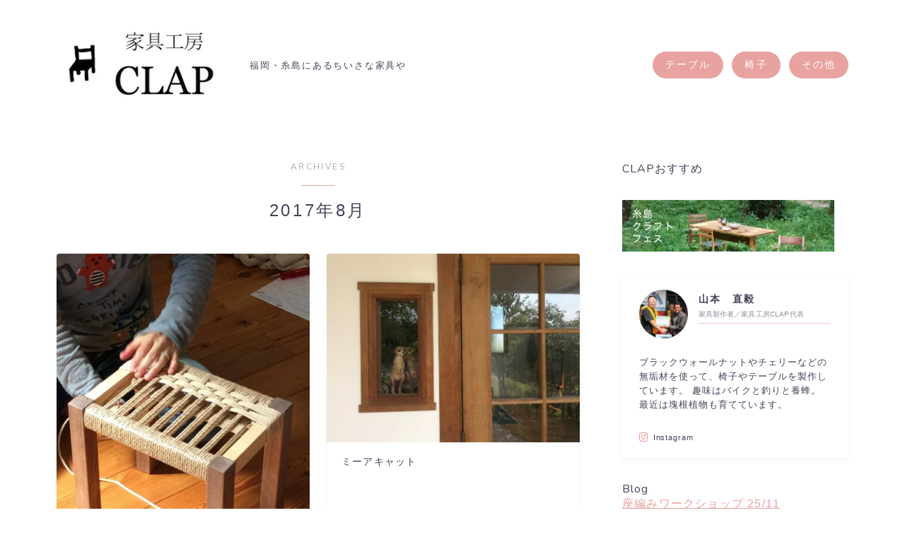

--- FILE ---
content_type: text/html; charset=UTF-8
request_url: https://clap-furniture.com/2017/08/
body_size: 15709
content:

<!DOCTYPE html>
<html lang="ja">
<head prefix="og: https://ogp.me/ns# fb: https://ogp.me/ns/fb# article: https://ogp.me/ns/article#">
<!-- wexal_pst_init.js does not exist -->
<!-- engagement_delay.js does not exist -->
<link rel="dns-prefetch" href="//cdnjs.cloudflare.com/">
<link rel="preconnect" href="//cdnjs.cloudflare.com/">
<link rel="dns-prefetch" href="//code.typesquare.com/">
<meta charset="utf-8">
<meta http-equiv="X-UA-Compatible" content="IE=edge">
<meta name="viewport" content="width=device-width, initial-scale=1,minimum-scale=1.0">
<!-- ここからOGP -->
<meta property="og:type" content="article">
<meta property="og:title" content="家具工房 CLAP｜福岡・糸島にあるちいさな家具や">
<meta property="og:url" content="https://clap-furniture.com">
<meta property="og:description" content="福岡県糸島市の手作り家具工房CLAPでは、無垢材を使って長く愛されるシンプルな家具を製作しております。">
<meta property="og:image" content="https://jinr-demo.jp/demo-25/wp-content/uploads/2022/10/アートボード-86-1.png">
<!-- ここまでOGP -->
<link rel="canonical" href="https://clap-furniture.com">
<meta property="og:site_name" content="家具工房 CLAP">
<meta name="twitter:card" content="summary_large_image">
<title>2017年08月の記事一覧｜家具工房 CLAP</title>
<meta name='robots' content='max-image-preview:large'/>
<style>img:is([sizes="auto" i], [sizes^="auto," i]) { contain-intrinsic-size: 3000px 1500px }</style>
<link rel='dns-prefetch' href='//code.typesquare.com'/>
<link rel='dns-prefetch' href='//cdnjs.cloudflare.com'/>
<script type="text/javascript">
/* <![CDATA[ */
window._wpemojiSettings = {"baseUrl":"https:\/\/s.w.org\/images\/core\/emoji\/16.0.1\/72x72\/","ext":".png","svgUrl":"https:\/\/s.w.org\/images\/core\/emoji\/16.0.1\/svg\/","svgExt":".svg","source":{"concatemoji":"https:\/\/clap-furniture.com\/wp-includes\/js\/wp-emoji-release.min.js?ver=6.8.3"}};
/*! This file is auto-generated */
!function(s,n){var o,i,e;function c(e){try{var t={supportTests:e,timestamp:(new Date).valueOf()};sessionStorage.setItem(o,JSON.stringify(t))}catch(e){}}function p(e,t,n){e.clearRect(0,0,e.canvas.width,e.canvas.height),e.fillText(t,0,0);var t=new Uint32Array(e.getImageData(0,0,e.canvas.width,e.canvas.height).data),a=(e.clearRect(0,0,e.canvas.width,e.canvas.height),e.fillText(n,0,0),new Uint32Array(e.getImageData(0,0,e.canvas.width,e.canvas.height).data));return t.every(function(e,t){return e===a[t]})}function u(e,t){e.clearRect(0,0,e.canvas.width,e.canvas.height),e.fillText(t,0,0);for(var n=e.getImageData(16,16,1,1),a=0;a<n.data.length;a++)if(0!==n.data[a])return!1;return!0}function f(e,t,n,a){switch(t){case"flag":return n(e,"\ud83c\udff3\ufe0f\u200d\u26a7\ufe0f","\ud83c\udff3\ufe0f\u200b\u26a7\ufe0f")?!1:!n(e,"\ud83c\udde8\ud83c\uddf6","\ud83c\udde8\u200b\ud83c\uddf6")&&!n(e,"\ud83c\udff4\udb40\udc67\udb40\udc62\udb40\udc65\udb40\udc6e\udb40\udc67\udb40\udc7f","\ud83c\udff4\u200b\udb40\udc67\u200b\udb40\udc62\u200b\udb40\udc65\u200b\udb40\udc6e\u200b\udb40\udc67\u200b\udb40\udc7f");case"emoji":return!a(e,"\ud83e\udedf")}return!1}function g(e,t,n,a){var r="undefined"!=typeof WorkerGlobalScope&&self instanceof WorkerGlobalScope?new OffscreenCanvas(300,150):s.createElement("canvas"),o=r.getContext("2d",{willReadFrequently:!0}),i=(o.textBaseline="top",o.font="600 32px Arial",{});return e.forEach(function(e){i[e]=t(o,e,n,a)}),i}function t(e){var t=s.createElement("script");t.src=e,t.defer=!0,s.head.appendChild(t)}"undefined"!=typeof Promise&&(o="wpEmojiSettingsSupports",i=["flag","emoji"],n.supports={everything:!0,everythingExceptFlag:!0},e=new Promise(function(e){s.addEventListener("DOMContentLoaded",e,{once:!0})}),new Promise(function(t){var n=function(){try{var e=JSON.parse(sessionStorage.getItem(o));if("object"==typeof e&&"number"==typeof e.timestamp&&(new Date).valueOf()<e.timestamp+604800&&"object"==typeof e.supportTests)return e.supportTests}catch(e){}return null}();if(!n){if("undefined"!=typeof Worker&&"undefined"!=typeof OffscreenCanvas&&"undefined"!=typeof URL&&URL.createObjectURL&&"undefined"!=typeof Blob)try{var e="postMessage("+g.toString()+"("+[JSON.stringify(i),f.toString(),p.toString(),u.toString()].join(",")+"));",a=new Blob([e],{type:"text/javascript"}),r=new Worker(URL.createObjectURL(a),{name:"wpTestEmojiSupports"});return void(r.onmessage=function(e){c(n=e.data),r.terminate(),t(n)})}catch(e){}c(n=g(i,f,p,u))}t(n)}).then(function(e){for(var t in e)n.supports[t]=e[t],n.supports.everything=n.supports.everything&&n.supports[t],"flag"!==t&&(n.supports.everythingExceptFlag=n.supports.everythingExceptFlag&&n.supports[t]);n.supports.everythingExceptFlag=n.supports.everythingExceptFlag&&!n.supports.flag,n.DOMReady=!1,n.readyCallback=function(){n.DOMReady=!0}}).then(function(){return e}).then(function(){var e;n.supports.everything||(n.readyCallback(),(e=n.source||{}).concatemoji?t(e.concatemoji):e.wpemoji&&e.twemoji&&(t(e.twemoji),t(e.wpemoji)))}))}((window,document),window._wpemojiSettings);
/* ]]> */
</script>
<link rel='stylesheet' id='wp-block-library-css' href='https://clap-furniture.com/wp-includes/css/dist/block-library/style.min.css?ver=6.8.3' type='text/css' media='all'/>
<style id='classic-theme-styles-inline-css' type='text/css'>
/*! This file is auto-generated */
.wp-block-button__link{color:#fff;background-color:#32373c;border-radius:9999px;box-shadow:none;text-decoration:none;padding:calc(.667em + 2px) calc(1.333em + 2px);font-size:1.125em}.wp-block-file__button{background:#32373c;color:#fff;text-decoration:none}
</style>
<style id='rinkerg-gutenberg-rinker-style-inline-css' type='text/css'>
.wp-block-create-block-block{background-color:#21759b;color:#fff;padding:2px}

</style>
<link rel='stylesheet' id='prism-numbers-css' href='https://cdnjs.cloudflare.com/ajax/libs/prism/1.29.0/plugins/line-numbers/prism-line-numbers.min.css?ver=1.29.0' type='text/css' media='all'/>
<link rel='stylesheet' id='prism-okaidia-css' href='https://cdnjs.cloudflare.com/ajax/libs/prism/1.29.0/themes/prism-okaidia.min.css?ver=1.29.0' type='text/css' media='all'/>
<style id='global-styles-inline-css' type='text/css'>
:root{--wp--preset--aspect-ratio--square: 1;--wp--preset--aspect-ratio--4-3: 4/3;--wp--preset--aspect-ratio--3-4: 3/4;--wp--preset--aspect-ratio--3-2: 3/2;--wp--preset--aspect-ratio--2-3: 2/3;--wp--preset--aspect-ratio--16-9: 16/9;--wp--preset--aspect-ratio--9-16: 9/16;--wp--preset--color--black: #000000;--wp--preset--color--cyan-bluish-gray: #abb8c3;--wp--preset--color--white: #ffffff;--wp--preset--color--pale-pink: #f78da7;--wp--preset--color--vivid-red: #cf2e2e;--wp--preset--color--luminous-vivid-orange: #ff6900;--wp--preset--color--luminous-vivid-amber: #fcb900;--wp--preset--color--light-green-cyan: #7bdcb5;--wp--preset--color--vivid-green-cyan: #00d084;--wp--preset--color--pale-cyan-blue: #8ed1fc;--wp--preset--color--vivid-cyan-blue: #0693e3;--wp--preset--color--vivid-purple: #9b51e0;--wp--preset--gradient--vivid-cyan-blue-to-vivid-purple: linear-gradient(135deg,rgba(6,147,227,1) 0%,rgb(155,81,224) 100%);--wp--preset--gradient--light-green-cyan-to-vivid-green-cyan: linear-gradient(135deg,rgb(122,220,180) 0%,rgb(0,208,130) 100%);--wp--preset--gradient--luminous-vivid-amber-to-luminous-vivid-orange: linear-gradient(135deg,rgba(252,185,0,1) 0%,rgba(255,105,0,1) 100%);--wp--preset--gradient--luminous-vivid-orange-to-vivid-red: linear-gradient(135deg,rgba(255,105,0,1) 0%,rgb(207,46,46) 100%);--wp--preset--gradient--very-light-gray-to-cyan-bluish-gray: linear-gradient(135deg,rgb(238,238,238) 0%,rgb(169,184,195) 100%);--wp--preset--gradient--cool-to-warm-spectrum: linear-gradient(135deg,rgb(74,234,220) 0%,rgb(151,120,209) 20%,rgb(207,42,186) 40%,rgb(238,44,130) 60%,rgb(251,105,98) 80%,rgb(254,248,76) 100%);--wp--preset--gradient--blush-light-purple: linear-gradient(135deg,rgb(255,206,236) 0%,rgb(152,150,240) 100%);--wp--preset--gradient--blush-bordeaux: linear-gradient(135deg,rgb(254,205,165) 0%,rgb(254,45,45) 50%,rgb(107,0,62) 100%);--wp--preset--gradient--luminous-dusk: linear-gradient(135deg,rgb(255,203,112) 0%,rgb(199,81,192) 50%,rgb(65,88,208) 100%);--wp--preset--gradient--pale-ocean: linear-gradient(135deg,rgb(255,245,203) 0%,rgb(182,227,212) 50%,rgb(51,167,181) 100%);--wp--preset--gradient--electric-grass: linear-gradient(135deg,rgb(202,248,128) 0%,rgb(113,206,126) 100%);--wp--preset--gradient--midnight: linear-gradient(135deg,rgb(2,3,129) 0%,rgb(40,116,252) 100%);--wp--preset--font-size--small: 13px;--wp--preset--font-size--medium: 20px;--wp--preset--font-size--large: 36px;--wp--preset--font-size--x-large: 42px;--wp--preset--spacing--20: 0.44rem;--wp--preset--spacing--30: 0.67rem;--wp--preset--spacing--40: 1rem;--wp--preset--spacing--50: 1.5rem;--wp--preset--spacing--60: 2.25rem;--wp--preset--spacing--70: 3.38rem;--wp--preset--spacing--80: 5.06rem;--wp--preset--shadow--natural: 6px 6px 9px rgba(0, 0, 0, 0.2);--wp--preset--shadow--deep: 12px 12px 50px rgba(0, 0, 0, 0.4);--wp--preset--shadow--sharp: 6px 6px 0px rgba(0, 0, 0, 0.2);--wp--preset--shadow--outlined: 6px 6px 0px -3px rgba(255, 255, 255, 1), 6px 6px rgba(0, 0, 0, 1);--wp--preset--shadow--crisp: 6px 6px 0px rgba(0, 0, 0, 1);}:where(.is-layout-flex){gap: 0.5em;}:where(.is-layout-grid){gap: 0.5em;}body .is-layout-flex{display: flex;}.is-layout-flex{flex-wrap: wrap;align-items: center;}.is-layout-flex > :is(*, div){margin: 0;}body .is-layout-grid{display: grid;}.is-layout-grid > :is(*, div){margin: 0;}:where(.wp-block-columns.is-layout-flex){gap: 2em;}:where(.wp-block-columns.is-layout-grid){gap: 2em;}:where(.wp-block-post-template.is-layout-flex){gap: 1.25em;}:where(.wp-block-post-template.is-layout-grid){gap: 1.25em;}.has-black-color{color: var(--wp--preset--color--black) !important;}.has-cyan-bluish-gray-color{color: var(--wp--preset--color--cyan-bluish-gray) !important;}.has-white-color{color: var(--wp--preset--color--white) !important;}.has-pale-pink-color{color: var(--wp--preset--color--pale-pink) !important;}.has-vivid-red-color{color: var(--wp--preset--color--vivid-red) !important;}.has-luminous-vivid-orange-color{color: var(--wp--preset--color--luminous-vivid-orange) !important;}.has-luminous-vivid-amber-color{color: var(--wp--preset--color--luminous-vivid-amber) !important;}.has-light-green-cyan-color{color: var(--wp--preset--color--light-green-cyan) !important;}.has-vivid-green-cyan-color{color: var(--wp--preset--color--vivid-green-cyan) !important;}.has-pale-cyan-blue-color{color: var(--wp--preset--color--pale-cyan-blue) !important;}.has-vivid-cyan-blue-color{color: var(--wp--preset--color--vivid-cyan-blue) !important;}.has-vivid-purple-color{color: var(--wp--preset--color--vivid-purple) !important;}.has-black-background-color{background-color: var(--wp--preset--color--black) !important;}.has-cyan-bluish-gray-background-color{background-color: var(--wp--preset--color--cyan-bluish-gray) !important;}.has-white-background-color{background-color: var(--wp--preset--color--white) !important;}.has-pale-pink-background-color{background-color: var(--wp--preset--color--pale-pink) !important;}.has-vivid-red-background-color{background-color: var(--wp--preset--color--vivid-red) !important;}.has-luminous-vivid-orange-background-color{background-color: var(--wp--preset--color--luminous-vivid-orange) !important;}.has-luminous-vivid-amber-background-color{background-color: var(--wp--preset--color--luminous-vivid-amber) !important;}.has-light-green-cyan-background-color{background-color: var(--wp--preset--color--light-green-cyan) !important;}.has-vivid-green-cyan-background-color{background-color: var(--wp--preset--color--vivid-green-cyan) !important;}.has-pale-cyan-blue-background-color{background-color: var(--wp--preset--color--pale-cyan-blue) !important;}.has-vivid-cyan-blue-background-color{background-color: var(--wp--preset--color--vivid-cyan-blue) !important;}.has-vivid-purple-background-color{background-color: var(--wp--preset--color--vivid-purple) !important;}.has-black-border-color{border-color: var(--wp--preset--color--black) !important;}.has-cyan-bluish-gray-border-color{border-color: var(--wp--preset--color--cyan-bluish-gray) !important;}.has-white-border-color{border-color: var(--wp--preset--color--white) !important;}.has-pale-pink-border-color{border-color: var(--wp--preset--color--pale-pink) !important;}.has-vivid-red-border-color{border-color: var(--wp--preset--color--vivid-red) !important;}.has-luminous-vivid-orange-border-color{border-color: var(--wp--preset--color--luminous-vivid-orange) !important;}.has-luminous-vivid-amber-border-color{border-color: var(--wp--preset--color--luminous-vivid-amber) !important;}.has-light-green-cyan-border-color{border-color: var(--wp--preset--color--light-green-cyan) !important;}.has-vivid-green-cyan-border-color{border-color: var(--wp--preset--color--vivid-green-cyan) !important;}.has-pale-cyan-blue-border-color{border-color: var(--wp--preset--color--pale-cyan-blue) !important;}.has-vivid-cyan-blue-border-color{border-color: var(--wp--preset--color--vivid-cyan-blue) !important;}.has-vivid-purple-border-color{border-color: var(--wp--preset--color--vivid-purple) !important;}.has-vivid-cyan-blue-to-vivid-purple-gradient-background{background: var(--wp--preset--gradient--vivid-cyan-blue-to-vivid-purple) !important;}.has-light-green-cyan-to-vivid-green-cyan-gradient-background{background: var(--wp--preset--gradient--light-green-cyan-to-vivid-green-cyan) !important;}.has-luminous-vivid-amber-to-luminous-vivid-orange-gradient-background{background: var(--wp--preset--gradient--luminous-vivid-amber-to-luminous-vivid-orange) !important;}.has-luminous-vivid-orange-to-vivid-red-gradient-background{background: var(--wp--preset--gradient--luminous-vivid-orange-to-vivid-red) !important;}.has-very-light-gray-to-cyan-bluish-gray-gradient-background{background: var(--wp--preset--gradient--very-light-gray-to-cyan-bluish-gray) !important;}.has-cool-to-warm-spectrum-gradient-background{background: var(--wp--preset--gradient--cool-to-warm-spectrum) !important;}.has-blush-light-purple-gradient-background{background: var(--wp--preset--gradient--blush-light-purple) !important;}.has-blush-bordeaux-gradient-background{background: var(--wp--preset--gradient--blush-bordeaux) !important;}.has-luminous-dusk-gradient-background{background: var(--wp--preset--gradient--luminous-dusk) !important;}.has-pale-ocean-gradient-background{background: var(--wp--preset--gradient--pale-ocean) !important;}.has-electric-grass-gradient-background{background: var(--wp--preset--gradient--electric-grass) !important;}.has-midnight-gradient-background{background: var(--wp--preset--gradient--midnight) !important;}.has-small-font-size{font-size: var(--wp--preset--font-size--small) !important;}.has-medium-font-size{font-size: var(--wp--preset--font-size--medium) !important;}.has-large-font-size{font-size: var(--wp--preset--font-size--large) !important;}.has-x-large-font-size{font-size: var(--wp--preset--font-size--x-large) !important;}
:where(.wp-block-post-template.is-layout-flex){gap: 1.25em;}:where(.wp-block-post-template.is-layout-grid){gap: 1.25em;}
:where(.wp-block-columns.is-layout-flex){gap: 2em;}:where(.wp-block-columns.is-layout-grid){gap: 2em;}
:root :where(.wp-block-pullquote){font-size: 1.5em;line-height: 1.6;}
</style>
<link rel='stylesheet' id='flexible-table-block-css' href='https://clap-furniture.com/wp-content/plugins/flexible-table-block/build/style-index.css?ver=1753403464' type='text/css' media='all'/>
<style id='flexible-table-block-inline-css' type='text/css'>
.wp-block-flexible-table-block-table.wp-block-flexible-table-block-table>table{width:100%;max-width:100%;border-collapse:collapse;}.wp-block-flexible-table-block-table.wp-block-flexible-table-block-table.is-style-stripes tbody tr:nth-child(odd) th{background-color:#f0f0f1;}.wp-block-flexible-table-block-table.wp-block-flexible-table-block-table.is-style-stripes tbody tr:nth-child(odd) td{background-color:#f0f0f1;}.wp-block-flexible-table-block-table.wp-block-flexible-table-block-table.is-style-stripes tbody tr:nth-child(even) th{background-color:#ffffff;}.wp-block-flexible-table-block-table.wp-block-flexible-table-block-table.is-style-stripes tbody tr:nth-child(even) td{background-color:#ffffff;}.wp-block-flexible-table-block-table.wp-block-flexible-table-block-table>table tr th,.wp-block-flexible-table-block-table.wp-block-flexible-table-block-table>table tr td{padding:0.5em;border-width:1px;border-style:solid;border-color:#000000;text-align:left;vertical-align:middle;}.wp-block-flexible-table-block-table.wp-block-flexible-table-block-table>table tr th{background-color:#f0f0f1;}.wp-block-flexible-table-block-table.wp-block-flexible-table-block-table>table tr td{background-color:#ffffff;}@media screen and (min-width:769px){.wp-block-flexible-table-block-table.is-scroll-on-pc{overflow-x:scroll;}.wp-block-flexible-table-block-table.is-scroll-on-pc table{max-width:none;align-self:self-start;}}@media screen and (max-width:768px){.wp-block-flexible-table-block-table.is-scroll-on-mobile{overflow-x:scroll;}.wp-block-flexible-table-block-table.is-scroll-on-mobile table{max-width:none;align-self:self-start;}.wp-block-flexible-table-block-table table.is-stacked-on-mobile th,.wp-block-flexible-table-block-table table.is-stacked-on-mobile td{width:100%!important;display:block;}}
</style>
<link rel='stylesheet' id='yyi_rinker_stylesheet-css' href='https://clap-furniture.com/wp-content/plugins/yyi-rinker/css/style.css?v=1.11.1&#038;ver=6.8.3' type='text/css' media='all'/>
<link rel='stylesheet' id='theme-style-css' href='https://clap-furniture.com/wp-content/themes/jinr/style.css?ver=6.8.3' type='text/css' media='all'/>
<script type="text/javascript" src="https://clap-furniture.com/wp-includes/js/jquery/jquery.min.js?ver=3.7.1" id="jquery-core-js"></script>
<script type="text/javascript" src="//code.typesquare.com/static/5b0e3c4aee6847bda5a036abac1e024a/ts307f.js?fadein=0&amp;ver=2.0.4" id="typesquare_std-js"></script>
<link rel="https://api.w.org/" href="https://clap-furniture.com/wp-json/"/><style>
.yyi-rinker-images {
    display: flex;
    justify-content: center;
    align-items: center;
    position: relative;

}
div.yyi-rinker-image img.yyi-rinker-main-img.hidden {
    display: none;
}

.yyi-rinker-images-arrow {
    cursor: pointer;
    position: absolute;
    top: 50%;
    display: block;
    margin-top: -11px;
    opacity: 0.6;
    width: 22px;
}

.yyi-rinker-images-arrow-left{
    left: -10px;
}
.yyi-rinker-images-arrow-right{
    right: -10px;
}

.yyi-rinker-images-arrow-left.hidden {
    display: none;
}

.yyi-rinker-images-arrow-right.hidden {
    display: none;
}
div.yyi-rinker-contents.yyi-rinker-design-tate  div.yyi-rinker-box{
    flex-direction: column;
}

div.yyi-rinker-contents.yyi-rinker-design-slim div.yyi-rinker-box .yyi-rinker-links {
    flex-direction: column;
}

div.yyi-rinker-contents.yyi-rinker-design-slim div.yyi-rinker-info {
    width: 100%;
}

div.yyi-rinker-contents.yyi-rinker-design-slim .yyi-rinker-title {
    text-align: center;
}

div.yyi-rinker-contents.yyi-rinker-design-slim .yyi-rinker-links {
    text-align: center;
}
div.yyi-rinker-contents.yyi-rinker-design-slim .yyi-rinker-image {
    margin: auto;
}

div.yyi-rinker-contents.yyi-rinker-design-slim div.yyi-rinker-info ul.yyi-rinker-links li {
	align-self: stretch;
}
div.yyi-rinker-contents.yyi-rinker-design-slim div.yyi-rinker-box div.yyi-rinker-info {
	padding: 0;
}
div.yyi-rinker-contents.yyi-rinker-design-slim div.yyi-rinker-box {
	flex-direction: column;
	padding: 14px 5px 0;
}

.yyi-rinker-design-slim div.yyi-rinker-box div.yyi-rinker-info {
	text-align: center;
}

.yyi-rinker-design-slim div.price-box span.price {
	display: block;
}

div.yyi-rinker-contents.yyi-rinker-design-slim div.yyi-rinker-info div.yyi-rinker-title a{
	font-size:16px;
}

div.yyi-rinker-contents.yyi-rinker-design-slim ul.yyi-rinker-links li.amazonkindlelink:before,  div.yyi-rinker-contents.yyi-rinker-design-slim ul.yyi-rinker-links li.amazonlink:before,  div.yyi-rinker-contents.yyi-rinker-design-slim ul.yyi-rinker-links li.rakutenlink:before, div.yyi-rinker-contents.yyi-rinker-design-slim ul.yyi-rinker-links li.yahoolink:before, div.yyi-rinker-contents.yyi-rinker-design-slim ul.yyi-rinker-links li.mercarilink:before {
	font-size:12px;
}

div.yyi-rinker-contents.yyi-rinker-design-slim ul.yyi-rinker-links li a {
	font-size: 13px;
}
.entry-content ul.yyi-rinker-links li {
	padding: 0;
}

div.yyi-rinker-contents .yyi-rinker-attention.attention_desing_right_ribbon {
    width: 89px;
    height: 91px;
    position: absolute;
    top: -1px;
    right: -1px;
    left: auto;
    overflow: hidden;
}

div.yyi-rinker-contents .yyi-rinker-attention.attention_desing_right_ribbon span {
    display: inline-block;
    width: 146px;
    position: absolute;
    padding: 4px 0;
    left: -13px;
    top: 12px;
    text-align: center;
    font-size: 12px;
    line-height: 24px;
    -webkit-transform: rotate(45deg);
    transform: rotate(45deg);
    box-shadow: 0 1px 3px rgba(0, 0, 0, 0.2);
}

div.yyi-rinker-contents .yyi-rinker-attention.attention_desing_right_ribbon {
    background: none;
}
.yyi-rinker-attention.attention_desing_right_ribbon .yyi-rinker-attention-after,
.yyi-rinker-attention.attention_desing_right_ribbon .yyi-rinker-attention-before{
display:none;
}
div.yyi-rinker-use-right_ribbon div.yyi-rinker-title {
    margin-right: 2rem;
}

				</style><style type="text/css">.d--nunito.d--jpf-default .ef{font-family: 'Nunito', -apple-system, BlinkMacSystemFont, "Segoe UI", "Hiragino Sans",sans-serif, "Apple Color Emoji","Segoe UI Emoji", "Segoe UI Symbol", "Noto Sans Emoji";}body:not(.wp-admin){background-color: #ffffff;}body:not(.wp-admin) #wrapper{background-image: url();}body:not(.wp-admin),.widgettitle,.c--post-list-title,.d--slider-title-default,.d--blogcard-mysite .a--blogcard-title,.d--blogcard-external .a--blogcard-title,.d--blogcard-external .a--blogcard-more,.d--blogcard-external::before,.d--blogcard-external.d--blogcard-style1 .a--blogcard-label,#hamburgerMenuList .menu-item a,.editor-styles-wrapper,#headerSearch .search-text,.d--profile-author.d--brand-color .d--contact,.js--hamburger-active.c--menu-trigger .a--menu-label,#postTagBox a,.wpcf7 input,.wpcf7 textarea,.wpcf7 select,.o--jinr-postcard,.o--postlist-inner .a--post-title,.widgets-php h2.jinr-heading,.d--material-design .b--jinr-postlist .a--post-title,.wp-block-search__input,.a--button-microcopy,.b--jinr-paid-text,.b--paidpost-remaining{color:#474259;}#hamburgerMenuList .menu-item a:after,.a--simple-box-quotetitle,.a--nextpage-label{color:rgba(71,66,89,0.6);}#globalMenuList .sub-menu .menu-item a,.a--ham-follow-label{color:rgba(71,66,89,0.75);}.a--time-separator,.js--hamburger-active.c--menu-trigger .a--menu-bar,.a--nextpage-label::before,.a--nextpage-label::after{background-color:#474259;}.a--microcopy-parts1,    .a--microcopy-parts2,.d--button-microcopy3 .a--microcopy-parts1::before,.d--button-microcopy3 .a--microcopy-parts2::before{background-color:rgba(71,66,89,0.6);}.post-page-numbers,.o--pagenation-list .c--pagenation-item a{border-color:rgba(232,162,160,1);color:rgba(232,162,160,1);}.o--pagenation-list .c--pagenation-item .dots{color:rgba(71,66,89,0.45);}.post-page-numbers.current,.c--nextpage a:hover,.o--pagenation-list .c--pagenation-item span:not(.dots),.o--pagenation-list .c--pagenation-item a:hover{background-color:rgba(232,162,160,1);}#hamburgerMenuList .menu-item ul a:before{background-color:rgba(71,66,89,0.3);}#hamburgerMenuList .menu-item{border-color:rgba(71,66,89,0.15);}.d--sns-share-design2.d--sns-share-color-white .c--sns-share-item{border-color:rgba(71,66,89,0.09);}ul.is-style-jinr-checkmark-square.jinr-list li::after{border-color:rgba(71,66,89,0.12);}.o--snsshare-button-select{background-color:rgba(71,66,89,0.03);}#postTagBox a,.wp-block-tag-cloud a{background-color:rgba(71,66,89,0.06);}.d--simple-box12{background-color:rgba(71,66,89,0.06);}.d--simple-box12::before,.d--simple-box12::after{color:rgba(71,66,89,0.06);}.d--blogcard-external.d--blogcard-style1 .o--blogcard-link,.wp-block-table table,.wp-block-table td,.wp-block-table thead{border-color:#474259;}.o--widget-area a:not([class]),.jinr-article a:not([class]),#commonFooter a:not([class]),.editor-styles-wrapper a:not([class]),.comment-edit-link,.comment-reply-link{color: #e8a2a0;}.comment-edit-link,.comment-reply-link{border-color: #e8a2a0;}#wrapper a:not([class]):hover{color: #e8847f;}#footerMenuList a:hover{color: #e8847f!important;}#globalMenuList .menu-item a:hover{color: #474259;}.d--glonavi-hover-none #globalMenuList .menu-item a:hover{color: #e8847f;}.a--timeline-link-text span::before,.a--timeline-link-text span::after{background-color: #e8a2a0;}.a--timeline-link-text:hover span::before,.a--timeline-link-text:hover span::after{background-color: #e8847f;}.d--blogcard-mysite .a--blogcard-more,.d--blogcard-mysite::before,.a--postcard-category,#mainContent .a--post-cat a,.a--timeline-step,.a--timeline-step-original,#mainContent .d--profile-author.d--theme-color a.a--sns-item-link,.d--profile-style1.d--theme-color a.a--sns-item-link .jin-icons,.d--profile-style2.d--theme-color a.a--sns-item-link .jin-icons,.c--jinr-post-cat a,.d--blogcard-mysite.d--blogcard-style1 .a--blogcard-label,.wp-block-search__button,.a--slider-button a,.cat-item a::after,.widget_nav_menu a::after,.wp-block-page-list a::after,.wp-block-archives a::after,.d--slider-design2 .swiper-button-prev::after,.d--slider-design2 .swiper-button-next::after,.a--paidpost-price,.d--h2-style10 h2.jinr-heading{color: #e8a2a0;}.d--blogcard-mysite.d--blogcard-style1 .o--blogcard-link,.d--h3-style1 h3.jinr-heading,.d--h2-style3 h2.jinr-heading,.d--h2-style9 h2.jinr-heading::after,.d--h2-style9 h2.jinr-heading,.d--h3-style3 h3.jinr-heading,.d--h3-style4 h3.jinr-heading,.d--h4-style2 h4.jinr-heading,.d--profile-style1,.d--h3-style7 h3.jinr-heading::before,.d--h4-style6 h4.jinr-heading::before,.jinr-widget-area h2.jinr-heading,.widgets-php h2.jinr-heading,ul.is-style-jinr-checkmark li::before,ul.is-style-jinr-checkmark-square li::before{border-color: #e8a2a0;}.d--profile-style1 .a--profile-job{border-bottom-color: #e8a2a0!important;}.d--h2-style2 h2.jinr-heading::before,.d--h2-style8 h2.jinr-heading::before{border-top-color: #e8a2a0!important;}.a--timeline-step-original::before,.a--timeline-step-original::after,.a--timeline-step::before,.a--timeline-step::after,.a--slider-button-deco,.d--h2-style1 h2.jinr-heading,.d--h2-style2 h2.jinr-heading,.d--h4-style1 h4.jinr-heading::before,.d--h2-style4 h2.jinr-heading::after,.d--h2-style5 h2.jinr-heading::before,.d--h2-style6 h2.jinr-heading::before,.d--h2-style7 h2.jinr-heading::before,.d--h2-style7 h2.jinr-heading::after,.d--h2-style9 h2.jinr-heading::before,.d--h3-style2 h3.jinr-heading::before,.d--h3-style3 h3.jinr-heading::before,.d--h3-style5 h3.jinr-heading::before,.d--h3-style5 h3.jinr-heading::after,.d--h4-style3 h4.jinr-heading::before,.o--slider-pagenation .swiper-pagination-bullet,.o--slider-pagenation .a--slider-pagenation,#snsShareBottom.d--sns-share-color-solid,ul.jinr-list li::after,ol.jinr-list li::before,.d--profile-style2 .o--profile-contents,.d--profile-style1 .a--profile-introduction::before,.d--h3-style6 h3.jinr-heading::before,.d--h3-style7 h3.jinr-heading::after,.d--h4-style5 h4.jinr-heading::before,.d--h4-style6 h4.jinr-heading::after,.d--archive-subtitle::after,.a--scroll-btn:before, .a--scroll-btn:after,.d--designtitle-animation-dynamic .b--jinr-h2rich.js--scr-animation::before{background-color: #e8a2a0;}.d--slider-design2 .swiper-button-prev,.d--slider-design2 .swiper-button-next{background-color: rgba(232,162,160,0.09);}.d--slider-design2 .swiper-button-prev:hover::before,.d--slider-design2 .swiper-button-next:hover::before{background-color: #e8a2a0;}.d--material-design .d--slider-design2 .swiper-button-prev,.d--material-design .d--slider-design2 .swiper-button-next{box-shadow: 0 3px 6px -1px rgba(232,162,160,0.3);}.d--profile-style2 .a--profile-introduction{background-color: rgba(232,162,160,0.09);}.d--h3-style8 h3.jinr-heading,.d--h4-style4 h4.jinr-heading,.d--h2-style10 h2.jinr-heading{background-color: rgba(232,162,160,0.09);}.wp-block-search__button{background-color: rgba(232,162,160,0.15);}.o--notfound-section{background-color: rgba(232,162,160,0.06);}.jinr-profile-label::before,.jinr-profile-label span{background-color: rgba(232,162,160,1);}.wp-block-search__button:hover{background-color: rgba(232,162,160,1);}.d--flat-design .wp-block-search__input,.d--flat-design .wp-block-search__button-inside .wp-block-search__inside-wrapper,.d--flat-design .wp-block-categories-dropdown select,.d--flat-design .wp-block-archives-dropdown select{border-color: rgba(232,162,160,0.45);}#hamburgerMenu .o--ham-follow-sns .a--sns-item-link .jin-icons::before{color: rgba(232,162,160,1);}.wp-block-categories-dropdown::before,.wp-block-archives-dropdown::before{color: rgba(232,162,160,1);}.wp-block-search__button svg{fill:#e8a2a0;}ol.jinr-list li li::after,ul.jinr-list li li::after{color: #e8a2a0!important;}.d--button a{background-color: #e8a2a0;}.d--archive-subtitle{color: rgba(71,66,89,0.45);}.a--post-date,.a--post-category{color: rgba(71,66,89,0.75);}@media (min-width: 552px) {.d--postlist-newstext .a--post-date{color: rgba(71,66,89,0.84);}.d--postlist-newstext .o--postlist-item{border-color: rgba(71,66,89,0.12);}.d--postlist-hover-hovercolor .c--post-link:hover .a--post-title{color: #e8847f!important;}}@media (max-width: 551px) {.d--postlist-newstext-sp .a--post-date{color: rgba(71,66,89,0.9);}.d--postlist-newstext-sp .o--postlist-item{border-color: rgba(71,66,89,0.12);}}.d--marker1{background:linear-gradient(transparent 10%, #f2e9b3 10%);}.d--marker2{background:linear-gradient(transparent 10%, #edd5b6 10%);}.d--user-color1{color: #e55e73;}.d--user-color2{color: #e2ad44;}.d--information-type-textonlywithlink a:hover{color : #ffffff!important;}.c--tab-title{background-color:rgba(232,162,160,0.3);}.c--tab-title.active{background-color:rgba(232,162,160,1);color:rgba(255,255,255,1);}.d--tab-design1 .c--tab-contents{border-color:rgba(232,162,160,1);}.d--tab-design1 .c--tab-title{box-shadow: inset 1px -1px 5px -2px rgba(232,162,160,0.3);}.d--material-design .d--header-style-default.d--header-tracking-on:not(.d--transparent):not(.d--commonheader-cover){box-shadow: 0 3px 12px 1px hsla(0,0%,64%,0.0968 );}.a--slider-title,.a--slider-title a{color:#e8a2a0!important;}@media (max-width: 551px) {.a--slider-item-count{-webkit-text-stroke:1px rgba(232,162,160,1);}}@media (min-width: 552px) {.a--slider-item-count{-webkit-text-stroke:1px rgba(232,162,160,0.3);}}#mainContent{background-color:transparent;}.a--heading-iconbox-title{background-color:#ffffff!important;}#commonHeader + .o--jinr-mainvisual.o--jinr-stillimage,#commonHeader + .o--jinr-mainvisual.o--jinr-imageslider,#commonHeader + .o--jinr-mainvisual.o--jinr-movie,#commonHeader + .d--main-style-outline{margin-top:0!important;}.#headerSpMenu{padding-bottom:0;}.o--jinr-slider {margin-top: 0;}@media (max-width: 551px) {.o--slider-contents-wrapper{padding-top:0;}}#commonHeader.js--follow-header-display{background-color: rgba(255,255,255,0.15);backdrop-filter: blur(6px);-webkit-backdrop-filter: blur(6px);}#commonHeader{background-repeat:no-repeat;background-size: 100%;background-position: 50% 50%;}@media (max-width: 551px) {#commonHeader{background-size: 100%;background-position: 50% 50%;}}@media (max-width: 551px) {.d--header-style-triangle + .a--header-style-parts,.d--header-style-slope + .a--header-style-parts{clip-path: polygon(100% 0, 100% 35%, 0 78%, 0 0);}}#headerLogoLink,#headerLogoLink:hover,#SiteSubCopy{color: #474259!important;}@media (max-width: 551px) {#commonHeaderInner{height: 70px;}d--header-layout1.d--header-style-border + .a--header-style-parts.js--follow-header-display{top: 70px;}}@media screen and (min-width: 552px) and (max-width:781px) {.d--header-layout1 #commonHeaderInner{height: calc(182px * 0.7);}d--header-layout1.d--header-style-border + .a--header-style-parts.js--follow-header-display{top: calc(182px * 0.7);}}@media (min-width: 782px) {.d--header-layout1 #commonHeaderInner{height: 182px;}d--header-layout1.d--header-style-border + .a--header-style-parts.js--follow-header-display{top: 182px;}.d--glonavi-hover-borderup #globalMenuList > li a::after,.d--glonavi-hover-borderwax #globalMenuList > li a::after,.d--glonavi-hover-borderflow #globalMenuList > li a::after{background-color:#474259;}}@media (min-width: 552px) {.d--header-layout2 #headerLogo{padding-top: calc(182px * 0.3);padding-bottom: calc(182px * 0.15);}}@media (max-width: 551px) {.d--header-layout1 #headerLogoLink{max-width: calc(65px * 1.5);}.d--header-layout2 #headerLogoLink{max-width: calc(65px * 1.5);}}@media (min-width: 552px) and (max-width:781px) {.d--header-layout1 #headerLogoLink{max-width: calc(80px * 2.4);}.d--header-layout2 #headerLogoLink{max-width: calc(80px * 2.4);}}@media (min-width: 782px) {.d--header-layout1 #headerLogoLink{max-width: calc(80px * 3);}.d--header-layout2 #headerLogoLink{max-width: calc(80px * 3);}}@media (max-width: 551px) {.d--header-layout1 #commonHeaderInner{margin-top:21px;}}@media screen and (min-width: 782px) and (max-width:960px) {.d--header-layout1 #headerLogo {max-width:calc(100% - 30px);}}.d--main-style-transparent .b--jinr-paid-text{background-color:#ffffff;box-shadow: 0 0 0px 15px #ffffff;}.b--jinr-paid-container::before{background-image : linear-gradient(to right, rgba(71,66,89,0.45), rgba(71,66,89,0.45) 7px, transparent 7px, transparent 8px);}#globalMenuList .menu-item{font-size:14px;}#globalMenuList .menu-item a,#commonHeader a.a--sns-item-link .jin-icons::before,a.a--spmenu-item-link,#headerSearch .a--search-icon,#headerSearch .a--search-label,.c--menu-trigger .a--menu-label{color: #474259;}.d--header-menu-style2 #globalMenuList > .menu-item > a{border-color: rgba(71,66,89,0.27)!important;}.c--spmenu-item::before{background-color: rgba(71,66,89,0.21);}.c--menu-trigger .a--menu-bar{background-color: #474259;}@media (max-width: 551px) {.a--stillimage{height:calc( 100vh - 70px );}}@media (max-width: 551px) {.a--stillimage{height:calc( 100vh - 70px );}}.a--stillimage{background-image: url(https://clap-furniture.com/wp-content/uploads/2013/09/IMGP1639.jpg);}@media (max-width: 551px) {.a--stillimage{background-image: url(https://clap-furniture.com/wp-content/themes/jinr/include/customizer/img/jinr-headerimg.png);}}.d--stillimage-overlay-simple .a--stillimage-overlay{background-color: #0a0a0a;filter: opacity(18%);}.d--stillimage-overlay-blur .a--stillimage{opacity:calc(1 - 18 * 0.01);}.d--stillimage-overlay-blur.c--stillimage::before{background-color: #0a0a0a;}.a--stillimage-maincopy,.a--stillimage-subcopy{color: #ffffff;}.c--stillimage-contents{top: 50%;left:50%;text-align:center;}.c--stillimage-contents .b--jinr-button .o--button-inner{text-align:center;}@media (max-width: 551px) {.c--stillimage-contents{top: 62%;left:52%;}}.a--movie-maincopy,.a--movie-subcopy{color: #22327a;}.c--movie-contents{top: 50%;left:50%;text-align:center;}@media (max-width: 551px) {.c--movie-contents{top: 50%;left:50%;}}.a--stillimage-maincopy{font-size: 2.47rem;}.a--movie-maincopy{font-size: 2.432rem;}@media (min-width: 552px) {.a--stillimage-maincopy{font-size: clamp(2.925rem, 3.9vw,3.9rem);}.a--movie-maincopy{font-size: clamp(2.88rem, 3.9vw,3.84rem);}}.a--stillimage-subcopy{font-size: clamp(1.15rem, 1.5vw,1.625rem);}.a--movie-subcopy{font-size: clamp(1.15rem, 1.5vw,1.6rem);}@media (min-width: 552px) {.a--stillimage-subcopy{font-size: clamp(1.5rem, 1.8vw,1.56rem);}.a--movie-subcopy{font-size: clamp(1.5rem, 1.8vw,1.536rem);}}.d--blogcard-style1 .a--blogcard-label,.d--blogcard-style1 .o--blogcard-link{background-color:#ffffff;}#jinrRelatedPost,.a--hidden-scroll{background-color: #fff9f9;}.c--relatedpost-headline{color: #474259;}.a--relatedpost-maincopy::before,.a--relatedpost-maincopy::after{background-color: #474259;}#commonFooter{background-color: transparent;}#commonFooter #commonFooterSiteMenu a,#commonFooter .c--breadcrumb-item a,.c--breadcrumb-item,.a--breadcrumb-parts,#commonFooter .a--profile-name,#commonFooter .a--profile-introduction,#commonFooter a.a--sns-item-link,#commonFooter .a--profile-label,#footer-widget{color: #474259;}#footerInfo,#footerMenuList .menu-item:not(:first-child){border-color: rgba(71,66,89,0.3);}#commonFooter .a--profile-label::before{background-color: rgba(71,66,89,0.3);}#commonFooter .a--profile-job,#commonFooter .d--brand-color .d--contact{color: rgba(71,66,89,0.6);}#copyright{color: #474259;}.d--fullwidth-max,.d--fullwidth-article{color: #474259;}.a--h2rich-maincopy,.a--h2rich-subcopy,.a--h2rich-number,.a--h2rich-icon{color: #e8a2a0;}.b--jinr-h2rich{border-color: #e8a2a0;}.a--h2rich-decoration-before,.a--h2rich-decoration-after{background-color: #e8a2a0;}.wp-block-latest-posts__list li a,.wp-block-archives-list li a,.wp-block-categories-list li a,.wp-block-page-list a,.widget_nav_menu li,.wp-block-rss li a,.wp-block-page-list li a,.wp-block-latest-comments .wp-block-latest-comments__comment,.jinr-widget-area.widget_meta li a{border-color:rgba(71,66,89,0.15);}.d--two-column .d--article-width-680 + #mainSideBar{border-color:rgba(71,66,89,0.1);}.wp-block-latest-posts__list li a,.wp-block-archives-list li a,.wp-block-categories-list li a,.wp-block-page-list li a,.widget_nav_menu li a,.wp-block-page-list a,.wp-block-rss li a,.jinr-widget-area.widget_meta li a,.wp-block-tag-cloud a,.wp-block-latest-comments__comment-link{color:#474259!important;}.widget_nav_menu .menu-item ul a:before,.wp-block-page-list .menu-item ul a:before,.wp-block-categories-list .cat-item ul a:before{background-color:rgba(71,66,89,0.15);}body[class^="logged-in"]{background-color:#fff!important;}.d--cvbutton-all.d--spcv-outline .o--cv-button{border-color: #008db7;}.d--cvbutton-all{color: #444444;}.d--cvbutton-all .a--cv-button-icon::after{background-color: rgba(68,68,68,0.6);}.d--cvbutton-all.d--spcv-solid .o--cv-button{background-color: #008db7;}.d--cvbutton-category1.d--spcv-outline .o--cv-button{border-color: #008db7;}.d--cvbutton-category1{color: #444444;}.d--cvbutton-category1 .a--cv-button-icon::after{background-color: rgba(68,68,68,0.6);}.d--cvbutton-category1.d--spcv-solid .o--cv-button{background-color: #008db7;}.d--cvbutton-category2.d--spcv-outline .o--cv-button{border-color: #008db7;}.d--cvbutton-category2{color: #444444;}.d--cvbutton-category2 .a--cv-button-icon::after{background-color: rgba(68,68,68,0.6);}.d--cvbutton-category2.d--spcv-solid .o--cv-button{background-color: #008db7;}.d--cvbutton-category3.d--spcv-outline .o--cv-button{border-color: #008db7;}.d--cvbutton-category3{color: #444444;}.d--cvbutton-category3 .a--cv-button-icon::after{background-color: rgba(68,68,68,0.6);}.d--cvbutton-category3.d--spcv-solid .o--cv-button{background-color: #008db7;}.d--simple-box1{border-color: #e8bca9;}.d--simple-box1 .a--simple-box-title{color: #e8bca9;}.d--simple-box1 .a--simple-box-title{color: #e8bca9;}.d--simple-box2{border-color: #e8bca9;}.d--simple-box2 .a--simple-box-title{color: #e8bca9;}.d--simple-box2 .a--simple-box-title{color: #e8bca9;}.d--simple-box2::before{border: 1px solid#e8bca9;}.d--simple-box3{border-color: #e8bca9;}.d--simple-box3 .a--simple-box-title{color: #e8bca9;}.d--simple-box3 .a--simple-box-title{color: #e8bca9;}.d--simple-box4{border-color: #e8bca9;}.d--simple-box4 .a--simple-box-title{color: #e8bca9;}.d--simple-box4 .a--simple-box-title{color: #e8bca9;}.d--simple-box4::before{background-image: linear-gradient(to right,#e8bca9,#e8bca9 4px,transparent 4px,transparent 8px),linear-gradient(to right,#e8bca9,#e8bca9 4px,transparent 4px,transparent 8px);}.d--simple-box5{border-color: #fff7f4;}.d--simple-box5 .a--simple-box-title{color: #fff7f4;}.d--simple-box5 .a--simple-box-title{color: #474259;}.d--simple-box5{background-color: #fff7f4;}.d--simple-box6{border-color: #efbbae;}.d--simple-box6 .a--simple-box-title{color: #efbbae;}.d--simple-box6 .a--simple-box-title{color: #efbbae;}.d--simple-box6{background-color: rgba(239,187,174,0.1);}.d--simple-box7{border-color: #efbbae;}.d--simple-box7 .a--simple-box-title{color: #efbbae;}.d--simple-box7 .a--simple-box-title{color: #efbbae;}.d--simple-box7{background-color: rgba(239,187,174,0.1);}.d--simple-box8{border-color: #efbbae;}.d--simple-box8 .a--simple-box-title{color: #efbbae;}.d--simple-box8 .a--simple-box-title{color: #474259;}.d--simple-box8{background-color: #efbbae;}.d--simple-box9{border-color: #efbbae;}.d--simple-box9 .a--simple-box-title{color: #efbbae;}.d--simple-box9 .a--simple-box-title{color: #efbbae;}.d--simple-box9::before{background-image: linear-gradient(to right,#efbbae,#efbbae 4px,transparent 4px,transparent 8px),linear-gradient(to right,#efbbae,#efbbae 4px,transparent 4px,transparent 8px);}.d--simple-box9::after{background-image: linear-gradient(to right,#efbbae,#efbbae 4px,transparent 4px,transparent 8px),linear-gradient(to right,#efbbae,#efbbae 4px,transparent 4px,transparent 8px);}.d--simple-box9{background-color: rgba(239,187,174,0.1);}.d--simple-box10{border-color: #fcf6f4;}.d--simple-box10 .a--simple-box-title{color: #fcf6f4;}.d--simple-box10 .a--simple-box-title{color: #474259;}.d--simple-box10{background-color: #fcf6f4;}.d--simple-box10::after{background: linear-gradient(45deg, #fcf6f4 50%, transparent 52%),linear-gradient(315deg, #fcf6f4 50%, transparent 52%);background-size: 12px 24px;background-repeat: repeat-x;}.d--simple-box11{border-color: #efbbae;}.d--simple-box11 .a--simple-box-title{color: #efbbae;}.d--simple-box11 .a--simple-box-title{color: #efbbae;}.d--simple-box11::before, .d--simple-box11::after{border-color: #efbbae;}.d--heading-box1{border-color: #efbbae;}.d--heading-box1 .a--simple-box-title{background-color: #efbbae;}.d--heading-box1 .a--simple-box-title::before{border-top-color: #efbbae!important;}.d--heading-box2{border-color: #efbbae;}.d--heading-box2 .a--simple-box-title{background-color: #efbbae;}.d--heading-box3{border-color: #efbbae;}.d--heading-box3 .a--simple-box-title{background-color: #efbbae;}.d--heading-box4{border-color: #efbbae;}.d--heading-box4 .a--simple-box-title{background-color: #efbbae;}.d--heading-box5{border-color: #99dbcc;}.d--heading-box6{border-color: #efbbae;}.d--heading-box6 .a--simple-box-title{color: #efbbae;}.d--heading-box6{background-color: rgba(239,187,174,0.18);}.d--heading-box7{border-color: #efbbae;}.d--heading-box7 .a--simple-box-title{color: #efbbae;}.d--heading-box7 .a--simple-box-title{border-color: #efbbae;}.d--heading-box7 .a--simple-box-title::before{background-color: #efbbae;}.d--heading-box8{border-color: #efbbae;}.d--heading-box8 .a--simple-box-title{color: #efbbae;}.d--heading-box8 .a--simple-box-title::before{background-color: #efbbae;}.d--heading-box8 .a--simple-box-title{border-color: #efbbae;}.d--heading-box9{border-color: #efbbae;}.d--heading-box9 .a--simple-box-title{background-color: #efbbae;}.d--heading-iconbox1{border-color: #f4c050;}.d--heading-iconbox1 .jif{color: #f4c050;}.d--heading-iconbox1 .a--heading-iconbox-title{color: #f4c050;}.d--heading-iconbox2{border-color: #5e90c9;}.d--heading-iconbox2 .jif{color: #5e90c9;}.d--heading-iconbox2 .a--heading-iconbox-title{color: #5e90c9;}.d--heading-iconbox3{border-color: #ef8383;}.d--heading-iconbox3 .jif{color: #ef8383;}.d--heading-iconbox3 .a--heading-iconbox-title{color: #ef8383;}.d--heading-iconbox4{border-color: #67bfaa;}.d--heading-iconbox4 .jif{color: #67bfaa;}.d--heading-iconbox4 .a--heading-iconbox-title{color: #67bfaa;}.d--simple-iconbox1 .jif{color: #efc770;}.d--simple-iconbox1 .a--jinr-iconbox{border-color: #efc770;}.d--simple-iconbox1{background-color: rgba(239,199,112,0.1);}.d--simple-iconbox2 .jif{color: #efc770;}.d--simple-iconbox2 .a--jinr-iconbox{border-color: #efc770;}.d--simple-iconbox2{background-color: rgba(239,199,112,0.1);}.d--simple-iconbox3 .jif{color: #ed8787;}.d--simple-iconbox3 .a--jinr-iconbox{border-color: #ed8787;}.d--simple-iconbox3{background-color: rgba(237,135,135,0.1);}.d--simple-iconbox4 .jif{color: #ed8787;}.d--simple-iconbox4 .a--jinr-iconbox{border-color: #ed8787;}.d--simple-iconbox4{background-color: rgba(237,135,135,0.1);}.d--simple-iconbox5 .jif{color: #46af90;}.d--simple-iconbox5 .a--jinr-iconbox{border-color: #46af90;}.d--simple-iconbox5{background-color: rgba(70,175,144,0.1);}.d--simple-iconbox6 .jif{color: #46af90;}.d--simple-iconbox6 .a--jinr-iconbox{border-color: #46af90;}.d--simple-iconbox6{background-color: rgba(70,175,144,0.1);}.d--simple-iconbox7 .jif{color: #5c99db;}.d--simple-iconbox7 .a--jinr-iconbox{border-color: #5c99db;}.d--simple-iconbox7{background-color: rgba(92,153,219,0.1);}.d--simple-iconbox8 .jif{color: #5c99db;}.d--simple-iconbox8 .a--jinr-iconbox{border-color: #5c99db;}.d--simple-iconbox8{background-color: rgba(92,153,219,0.1);}.d--button-type1 a{font-size: 14.4px;}@media (min-width: 552px) {.d--button-type1 a{font-size: 16px;}}.d--button-type1 a{color: #ffffff!important;padding: 12px 33.12px;border-radius: 35px;}span.b--jinr-price::before{background-color: #ffffff;}@media (min-width: 552px) {.d--button-type1 a{padding: 17px 48px 16px;}}.d--button-type1 a{background: linear-gradient(135deg, #efa0b4, #e5cb7e);}.d--button-type1 a{box-shadow: 0 1px 3px hsla(45,66%,52%,0.40);}.d--button-type2 a{font-size: 14.4px;}@media (min-width: 552px) {.d--button-type2 a{font-size: 16px;}}.d--button-type2 a{color: #664900!important;padding: 13.5px 33.12px;border-radius: 16px;}span.b--jinr-price::before{background-color: #664900;}@media (min-width: 552px) {.d--button-type2 a{padding: 19px 48px 18px;}}.d--button-type2 a{background-color: #e8a2a0;}.d--button-type2 a{box-shadow: 0 1px 3px hsla(2,61%,59%,0.40);}.d--button-type3 a{font-size: 13.5px;}@media (min-width: 552px) {.d--button-type3 a{font-size: 15px;}}.d--button-type3 a{color: #ffffff!important;border: 1px solid #ffffff;padding: 11.25px 24.15px;border-radius: 9px;}@media (min-width: 552px) {.d--button-type3 a{padding: 16px 35px 15px;}}.d--button-type3 a{box-shadow: 0 1px 3px hsla(0,0%,82%,0.27);}.d--button-type3 a:hover{background: rgba(255,255,255,0.09);border-color:transparent;color:rgba(255,255,255,0.7)!important;}.d--button-type4 a{font-size: 13.5px;}@media (min-width: 552px) {.d--button-type4 a{font-size: 15px;}}.d--button-type4 a{color: #474259!important;border: 1px solid #474259;padding: 11.25px 24.15px;border-radius: 9px;}@media (min-width: 552px) {.d--button-type4 a{padding: 16px 35px 15px;}}.d--button-type4 a{box-shadow: 0 1px 3px hsla(253,15%,12%,0.27);}.d--button-type4 a:hover{background: rgba(71,66,89,0.09);border-color:transparent;color:rgba(71,66,89,0.7)!important;}.d--button-type5 a{font-size: 12.6px;}@media (min-width: 552px) {.d--button-type5 a{font-size: 14px;}}.js--scr-animation .d--button-type5.d--button-arrow-animation-drawarrow.is-animated a::after,.js--scr-animation .d--button-type5.d--button-arrow-animation-drawarrow.is-animated a::before{background-color: #474259;}.d--button-type5 a{color: #474259!important;position:relative;border-bottom: 1px solid #474259;padding: 11.04px 30.36px 11.04px 3px;}.d--button-type5 a::after{border-right: 1px solid #474259;}@media (min-width: 552px) {.d--button-type5 a{padding: 16px 44px 16px 3px;}}.d--button-type6 a{font-size: 11.7px;}@media (min-width: 552px) {.d--button-type6 a{font-size: 13px;}}.d--button-type6 a{color: #ffffff!important;padding: 8.25px 66.24px;border-radius: 60px;}span.b--jinr-price::before{background-color: #ffffff;}@media (min-width: 552px) {.d--button-type6 a{padding: 12px 96px 11px;}}.d--button-type6 a{background: linear-gradient(135deg, #efa0b4, #e5cb7e);}.d--button-type6 a{box-shadow: 0 3px 6px hsla(45,66%,52%,0.27);}.d--button-type7 a{font-size: 13.5px;}@media (min-width: 552px) {.d--button-type7 a{font-size: 15px;}}.d--button-type7 a{color: #ffffff!important;padding: 9px 36.57px;border-radius: 4px;}span.b--jinr-price::before{background-color: #ffffff;}@media (min-width: 552px) {.d--button-type7 a{padding: 13px 53px 12px;}}.d--button-type7 a{background: linear-gradient(135deg, #efa0b4, #e5cb7e);}.d--button-type7 a{box-shadow: 0 1px 3px hsla(45,66%,52%,0.40);}.d--button-type7 a::after{right:15.9px;}.d--button-type7 a{padding-left: 18.57px;}.d--button-type7 a::after{content: "\ea7b";}@media (min-width: 552px) {.d--button-type7 a{padding-left: 29px;}}.d--button-type8 a{font-size: 13.5px;}@media (min-width: 552px) {.d--button-type8 a{font-size: 15px;}}.d--button-type8 a{color: #444444!important;padding: 9px 36.57px;border-radius: 4px;}span.b--jinr-price::before{background-color: #444444;}@media (min-width: 552px) {.d--button-type8 a{padding: 13px 53px 12px;}}.d--button-type8 a{background-color: #eeeeee;}.d--button-type8 a{box-shadow: 0 1px 3px hsla(0,0%,75%,0.40);}.d--button-type8 a::after{right:15.9px;}.d--button-type8 a{padding-left: 18.57px;}.d--button-type8 a::after{content: "\ea7b";}@media (min-width: 552px) {.d--button-type8 a{padding-left: 29px;}}.d--button-type9 a{font-size: 14.4px;}@media (min-width: 552px) {.d--button-type9 a{font-size: 16px;}}.d--button-type9 a{color: #407FED!important;border: 1px solid #407FED;padding: 13.5px 33.12px;border-radius: 60px;}@media (min-width: 552px) {.d--button-type9 a{padding: 19px 48px 18px;}}.d--button-type9 a{box-shadow: 0 1px 3px hsla(218,83%,41%,0.27);}.d--button-type10 a{font-size: 14.4px;}@media (min-width: 552px) {.d--button-type10 a{font-size: 16px;}}.d--button-type10 a{color: #407FED!important;border: 1px solid #407FED;padding: 13.5px 33.12px;border-radius: 60px;}@media (min-width: 552px) {.d--button-type10 a{padding: 19px 48px 18px;}}.d--button-type10 a{box-shadow: 0 1px 3px hsla(218,83%,41%,0.27);}.d--jinr-gradation1{background: linear-gradient(135deg, #efa0b4, #e5cb7e);}.d--jinr-gradation2{background: linear-gradient(135deg, #f6f2b5, #f865a0);}.d--jinr-gradation3{background: linear-gradient(135deg, #f6f2b5, #f8a363);}#postContent #postCategoryBox .cat-item::after{border-color: #e8a2a0!important;}#postContent #postCategoryBox .cat-item .children .cat-item::after{background-color: #e8a2a0!important;}.a--notfound-headtitle{color: #e8a2a0!important;}#HeaderSearchForm{opacity:0;}.o--hamburger-menu-container{opacity:0;}body.wp-admin.d--main-style-transparent .editor-styles-wrapper,body.wp-admin.d--main-style-transparent .editor-styles-wrapper .jinr-category-name{background-color:#ffffff;}.d--postlist-slider::-webkit-scrollbar-thumb,#jinrRelatedPostInner .o--postlist-inner::-webkit-scrollbar-thumb{background:rgba(71,66,89,1);}.d--labeling-act-border{border-color: rgba(71,66,89,0.18);}.c--labeling-act.d--labeling-act-solid,.c--labeling-small-act.d--labeling-act-solid{background-color: rgba(71,66,89,0.03);}.a--labeling-act,.c--labeling-small-act{color: rgba(71,66,89,0.6);}.a--labeling-small-act span{background-color: rgba(71,66,89,0.21);}.d--labeling-act-strong{background-color: rgba(71,66,89,0.045);}.d--labeling-act-strong .a--labeling-act{color: rgba(71,66,89,0.75);}.b--jinr-compare .o--compare-child .c--compare-label{background-color:#e8a2a0;color:#ffffff;}.b--jinr-compare .o--compare-child{border-color:rgba(71,66,89,0.15);}.b--jinr-compare .o--compare-child .c--compare-content{border-color:rgba(71,66,89,0.075);}</style>
<link rel="alternate" type="application/rss+xml" title="家具工房 CLAP" href="https://clap-furniture.com/feed/">
<style type="text/css">
		/*<!-- rtoc -->*/
		.rtoc-mokuji-content {
			background-color: #ffffff;
		}

		.rtoc-mokuji-content.frame1 {
			border: 1px solid #e8a2a0;
		}

		.rtoc-mokuji-content #rtoc-mokuji-title {
			color: #e8a2a0;
		}

		.rtoc-mokuji-content .rtoc-mokuji li>a {
			color: #474259;
		}

		.rtoc-mokuji-content .mokuji_ul.level-1>.rtoc-item::before {
			background-color: #e8a2a0 !important;
		}

		.rtoc-mokuji-content .mokuji_ul.level-2>.rtoc-item::before {
			background-color: #e8a2a0 !important;
		}

		.rtoc-mokuji-content.frame2::before,
		.rtoc-mokuji-content.frame3,
		.rtoc-mokuji-content.frame4,
		.rtoc-mokuji-content.frame5 {
			border-color: #e8a2a0 !important;
		}

		.rtoc-mokuji-content.frame5::before,
		.rtoc-mokuji-content.frame5::after {
			background-color: #e8a2a0;
		}

		.widget_block #rtoc-mokuji-widget-wrapper .rtoc-mokuji.level-1 .rtoc-item.rtoc-current:after,
		.widget #rtoc-mokuji-widget-wrapper .rtoc-mokuji.level-1 .rtoc-item.rtoc-current:after,
		#scrollad #rtoc-mokuji-widget-wrapper .rtoc-mokuji.level-1 .rtoc-item.rtoc-current:after,
		#sideBarTracking #rtoc-mokuji-widget-wrapper .rtoc-mokuji.level-1 .rtoc-item.rtoc-current:after {
			background-color: #e8a2a0 !important;
		}

		.cls-1,
		.cls-2 {
			stroke: #e8a2a0;
		}

		.rtoc-mokuji-content .decimal_ol.level-2>.rtoc-item::before,
		.rtoc-mokuji-content .mokuji_ol.level-2>.rtoc-item::before,
		.rtoc-mokuji-content .decimal_ol.level-2>.rtoc-item::after,
		.rtoc-mokuji-content .decimal_ol.level-2>.rtoc-item::after {
			color: #e8a2a0;
			background-color: #e8a2a0;
		}

		.rtoc-mokuji-content .rtoc-mokuji.level-1>.rtoc-item::before {
			color: #e8a2a0;
		}

		.rtoc-mokuji-content .decimal_ol>.rtoc-item::after {
			background-color: #e8a2a0;
		}

		.rtoc-mokuji-content .decimal_ol>.rtoc-item::before {
			color: #e8a2a0;
		}

		/*rtoc_return*/
		#rtoc_return a::before {
			background-image: url(https://clap-furniture.com/wp-content/plugins/rich-table-of-content/include/../img/rtoc_return.png);
		}

		#rtoc_return a {
			background-color: #e8a2a0 !important;
		}

		/* アクセントポイント */
		.rtoc-mokuji-content .level-1>.rtoc-item #rtocAC.accent-point::after {
			background-color: #e8a2a0;
		}

		.rtoc-mokuji-content .level-2>.rtoc-item #rtocAC.accent-point::after {
			background-color: #e8a2a0;
		}
		.rtoc-mokuji-content.frame6,
		.rtoc-mokuji-content.frame7::before,
		.rtoc-mokuji-content.frame8::before {
			border-color: #e8a2a0;
		}

		.rtoc-mokuji-content.frame6 #rtoc-mokuji-title,
		.rtoc-mokuji-content.frame7 #rtoc-mokuji-title::after {
			background-color: #e8a2a0;
		}

		#rtoc-mokuji-wrapper.rtoc-mokuji-content.rtoc_h2_timeline .mokuji_ol.level-1>.rtoc-item::after,
		#rtoc-mokuji-wrapper.rtoc-mokuji-content.rtoc_h2_timeline .level-1.decimal_ol>.rtoc-item::after,
		#rtoc-mokuji-wrapper.rtoc-mokuji-content.rtoc_h3_timeline .mokuji_ol.level-2>.rtoc-item::after,
		#rtoc-mokuji-wrapper.rtoc-mokuji-content.rtoc_h3_timeline .mokuji_ol.level-2>.rtoc-item::after,
		.rtoc-mokuji-content.frame7 #rtoc-mokuji-title span::after {
			background-color: #e8a2a0;
		}

		.widget #rtoc-mokuji-wrapper.rtoc-mokuji-content.frame6 #rtoc-mokuji-title {
			color: #e8a2a0;
			background-color: #ffffff;
		}
	</style>
<style type="text/css">.rtoc-mokuji-content #rtoc-mokuji-title{color:#e8a2a0!important;}.rtoc-mokuji-content.frame1{border-color:#e8a2a0!important;}.rtoc-mokuji-content.frame2::before{border-color:#e8a2a0!important;}.rtoc-mokuji-content.frame3{border-color:#e8a2a0!important;}.rtoc-mokuji-content.frame4{border-top-color:#e8a2a0!important;}.rtoc-mokuji-content.frame5{border-color:#e8a2a0!important;}.rtoc-mokuji-content.frame5::before,.rtoc-mokuji-content.frame5::after{background-color:#e8a2a0!important;}.rtoc-mokuji-content .rtoc-mokuji li>a{color:#474259!important;}.rtoc-mokuji-content .decimal_ol.level-2>.rtoc-item::before, .rtoc-mokuji-content .mokuji_ol.level-2>.rtoc-item::before, .rtoc-mokuji-content .decimal_ol.level-2>.rtoc-item::after,.rtoc-mokuji-content .rtoc-mokuji.level-1>.rtoc-item::before {color: #e8a2a0!important;}.rtoc-mokuji-content .decimal_ol>.rtoc-item::after,.rtoc-mokuji-content .mokuji_ul.level-1>.rtoc-item::before,.rtoc-mokuji-content .mokuji_ul.level-2>.rtoc-item::before{background-color:#e8a2a0!important;}.widget_block #rtoc-mokuji-widget-wrapper .rtoc-mokuji.level-1 .rtoc-item.rtoc-current:after, .widget #rtoc-mokuji-widget-wrapper .rtoc-mokuji.level-1 .rtoc-item.rtoc-current:after, #scrollad #rtoc-mokuji-widget-wrapper .rtoc-mokuji.level-1 .rtoc-item.rtoc-current:after, #sideBarTracking #rtoc-mokuji-widget-wrapper .rtoc-mokuji.level-1 .rtoc-item.rtoc-current:after{background-color:#e8a2a0!important;}</style><link rel="icon" href="https://clap-furniture.com/wp-content/uploads/cropped-a7aeb7b40a7b7960b321cd0424154f3a-32x32.jpg" sizes="32x32"/>
<link rel="icon" href="https://clap-furniture.com/wp-content/uploads/cropped-a7aeb7b40a7b7960b321cd0424154f3a-192x192.jpg" sizes="192x192"/>
<link rel="apple-touch-icon" href="https://clap-furniture.com/wp-content/uploads/cropped-a7aeb7b40a7b7960b321cd0424154f3a-180x180.jpg"/>
<meta name="msapplication-TileImage" content="https://clap-furniture.com/wp-content/uploads/cropped-a7aeb7b40a7b7960b321cd0424154f3a-270x270.jpg"/>
<link rel="preload" href="https://clap-furniture.com/wp-content/themes/jinr/lib/font/jin-icons/jin-icons.woff" as="font" type="font/woff" crossorigin>
<link rel="preload" href="https://clap-furniture.com/wp-content/uploads/a7aeb7b40a7b7960b321cd0424154f3a.jpg" as="image">
</head>
<body class="archive date wp-theme-jinr">
<div id="wrapper" class="d--material-design  t--round-s d--article-image-r-on d--jpf-default d--nunito  d--column-animation-fadeslidebyone d--bgimage-repeat-off">
<header id="commonHeader" class="d--header-layout1 d--header-style-default d--glonavi-hover-borderflow d--transparent  d--header-tracking-on">
<div id="commonHeaderInner" class="t--main-width t--padding">
<div id="headerLogo">
<a id="headerLogoLink" href='https://clap-furniture.com/' title='家具工房 CLAP' rel='home'><img id="headerLogoImage" width="160" height="90" src="https://clap-furniture.com/wp-content/uploads/a7aeb7b40a7b7960b321cd0424154f3a.jpg" alt="家具工房 CLAP"/></a>
<div id="SiteSubCopy" class="ef  ">福岡・糸島にあるちいさな家具や</div>
</div>
<!-- global navigation -->
<div id="globalMenu" class="d--header-menu-style1 ef">
<nav class="o--nav-box d--globalmenu-tablet-off ef"><ul id="globalMenuList"><li id="menu-item-3481" class="d--button menu-item menu-item-type-taxonomy menu-item-object-category menu-item-3481"><a href="https://clap-furniture.com/category/gallery/">テーブル</a></li>
<li id="menu-item-3482" class="d--button menu-item menu-item-type-taxonomy menu-item-object-category menu-item-3482"><a href="https://clap-furniture.com/category/gallery-2/">椅子</a></li>
<li id="menu-item-3541" class="d--button menu-item menu-item-type-taxonomy menu-item-object-category menu-item-3541"><a href="https://clap-furniture.com/category/gallery-3/">その他</a></li>
</ul></nav>	</div>
<!-- hamburger menu -->
</div>
</header>
<main id="mainContent" class="d--two-column d--article-style2 d--main-style-transparent t--round">
<div id="mainContentInner" class="t--main-width">
<article id="jinrArticle" class="jinr-article d--article-width-740 d--h2-style1 d--h3-style2 d--h4-style5 t--round">
<header id="postHeader">
<div id="postHeaderInner">
<span class="d--archive-subtitle ef">ARCHIVES</span>
<h1 id="jinrPostTitle" class="c--entry-title">2017年8月</h1>
</div>
</header>
<section id="postContent" class="d--article-width-740 d--font-pc-m-size d--font-sp-m-size">
<div id="jinrPostList" class="d--postlist-hover-up">
<div class="o--postlist-inner d--postlist-square d--postlist-square-sp d--postlist-column2 d--article-width-740" data-month="08">
<article class="o--postlist-item" data-id="3016">
<a class="c--post-link" rel="bookmark" href="https://clap-furniture.com/ws24/">
<figure class="c--post-image">
<img width="269" height="360" src="https://clap-furniture.com/wp-content/uploads/IMG_0263.jpg" class="attachment-medium_size size-medium_size wp-post-image" alt="" decoding="async" fetchpriority="high" srcset="https://clap-furniture.com/wp-content/uploads/IMG_0263.jpg 1360w" sizes="100vw"/>	</figure>
<div class="c--post-contents">
<h2 class="a--post-title d--bold entry-title">ワークショップ募集開始しました</h2>
<div class="c--post-meta">
<div class="a--post-date date updated" datetime="2017-08-14" content="2017-08-14">2017.08.14</div>
<span class="a--post-category category-workshop">workshop</span>
</div>
<span class="c--writer">yamamoto2号</span>
<div class="c--post-list-publisher">
<span>家具工房 CLAP</span>
</div>
</div>
</a>
</article>	<article class="o--postlist-item" data-id="3014">
<a class="c--post-link" rel="bookmark" href="https://clap-furniture.com/20170813/">
<figure class="c--post-image">
<img width="482" height="360" src="https://clap-furniture.com/wp-content/uploads/IMG_0713.jpg" class="attachment-medium_size size-medium_size wp-post-image" alt="" decoding="async" srcset="https://clap-furniture.com/wp-content/uploads/IMG_0713.jpg 1360w" sizes="100vw"/>	</figure>
<div class="c--post-contents">
<h2 class="a--post-title d--bold entry-title">ミーアキャット</h2>
<div class="c--post-meta">
<div class="a--post-date date updated" datetime="2017-08-13" content="2017-08-13">2017.08.13</div>
<span class="a--post-category category-blog">blog</span>
</div>
<span class="c--writer">yamamoto2号</span>
<div class="c--post-list-publisher">
<span>家具工房 CLAP</span>
</div>
</div>
</a>
</article>	<article class="o--postlist-item" data-id="3004">
<a class="c--post-link" rel="bookmark" href="https://clap-furniture.com/20170805-2/">
<figure class="c--post-image">
<img width="509" height="360" src="https://clap-furniture.com/wp-content/uploads/konohapureitofes.jpg" class="attachment-medium_size size-medium_size wp-post-image" alt="" decoding="async" srcset="https://clap-furniture.com/wp-content/uploads/konohapureitofes.jpg 1360w" sizes="100vw"/>	</figure>
<div class="c--post-contents">
<h2 class="a--post-title d--bold entry-title">木の葉モールで糸フェスプレイベント</h2>
<div class="c--post-meta">
<div class="a--post-date date updated" datetime="2017-08-05" content="2017-08-05">2017.08.05</div>
<span class="a--post-category category-blog">blog</span>
</div>
<span class="c--writer">yamamoto2号</span>
<div class="c--post-list-publisher">
<span>家具工房 CLAP</span>
</div>
</div>
</a>
</article>	<article class="o--postlist-item" data-id="3000">
<a class="c--post-link" rel="bookmark" href="https://clap-furniture.com/20170804/">
<figure class="c--post-image">
<img width="255" height="360" src="https://clap-furniture.com/wp-content/uploads/10thitofes.jpg" class="attachment-medium_size size-medium_size wp-post-image" alt="" decoding="async" loading="lazy" srcset="https://clap-furniture.com/wp-content/uploads/10thitofes.jpg 1360w" sizes="100vw"/>	</figure>
<div class="c--post-contents">
<h2 class="a--post-title d--bold entry-title">糸島クラフトフェス</h2>
<div class="c--post-meta">
<div class="a--post-date date updated" datetime="2017-08-04" content="2017-08-04">2017.08.04</div>
<span class="a--post-category category-blog">blog</span>
</div>
<span class="c--writer">yamamoto2号</span>
<div class="c--post-list-publisher">
<span>家具工房 CLAP</span>
</div>
</div>
</a>
</article>	</div>
</div>
</section>
</article>
<aside id="mainSideBar" class="o--widget-area">
<div id="sideBarWidget">
<div id="text-7" class="jinr-widget-area widget_text"><div class="widgettitle ef">CLAPおすすめ</div>	<div class="textwidget"><p><a rel="noreferrer noopener" href="http://itofes.com/" target="_blank"><img class="alignnone size-full wp-image-1927" src="https://clap-furniture.com/wp-content/uploads/2014/09/a70a9fa3fd4fce3b0b62714068496ccc1.png" alt="糸フェス" width="300" height="73"/></a></p></div>
</div><div id="block-10" class="jinr-widget-area widget_block">
<div class="wp-block-jinr-blocks-profile b--jinr-profile-container"><section class="b--jinr-block b--jinr-profile d--sns-display-on d--theme-color d--profile-style1"><div class="o--profile-contents"><div class="a--profile-image"><img src=https://clap-furniture.com/wp-content/uploads/IMG_7191-150x150.jpeg alt="山本　直毅" width="90" height="90"/></div><div class="c--profile-meta"><div class="a--profile-name d--bold">山本　直毅</div><div class="a--profile-job">家具製作者／家具工房CLAP代表</div></div></div><div class="a--profile-introduction"><div class="a--profile-label ef d--bold">Profile</div><div class="a--profile-text">ブラックウォールナットやチェリーなどの無垢材を使って、椅子やテーブルを製作しています。
趣味はバイクと釣りと養蜂。
最近は塊根植物も育てています。
</div><div class="o--profile-sns"><div class="c--profile-sns-item"><a href=https://www.instagram.com/clap_furniture/ class="a--sns-item-link d--instagram"><i class="jin-icons jin-ifont-instagram" aria-hidden="true"></i><span>Instagram</span></a></div></div></div></section></div>
</div>
<div id="recent-posts-2" class="jinr-widget-area widget_recent_entries">
<div class="widgettitle ef">Blog</div>
<ul>
<li>
<a href="https://clap-furniture.com/workshop-papercode2511/">座編みワークショップ 25/11</a>
</li>
<li>
<a href="https://clap-furniture.com/workshop202411/">お待たせしました！座編みワークショップ開催</a>
</li>
<li>
<a href="https://clap-furniture.com/%e7%b3%b8%e5%b3%b6%e3%82%af%e3%83%a9%e3%83%95%e3%83%88%e3%83%95%e3%82%a7%e3%82%b9vol-16/">糸島クラフトフェスvol.16</a>
</li>
<li>
<a href="https://clap-furniture.com/2024%e5%b9%b4%e3%82%82%e3%82%88%e3%82%8d%e3%81%97%e3%81%8f%e3%81%8a%e9%a1%98%e3%81%84%e3%81%97%e3%81%be%e3%81%99%ef%bc%81/">2024年もよろしくお願いします！</a>
</li>
<li>
<a href="https://clap-furniture.com/itoshima-craftfes2023/">糸島クラフトフェス</a>
</li>
<li>
<a href="https://clap-furniture.com/workshop202304/">ワークショップ開催します!</a>
</li>
<li>
<a href="https://clap-furniture.com/%e6%9c%ac%e5%b9%b4%e3%82%82%e3%81%a9%e3%81%86%e3%81%9e%e3%82%88%e3%82%8d%e3%81%97%e3%81%8f%e3%81%8a%e9%a1%98%e3%81%84%e8%87%b4%e3%81%97%e3%81%be%e3%81%99%ef%bc%81/">本年もどうぞよろしくお願い致します！</a>
</li>
<li>
<a href="https://clap-furniture.com/shop%e3%81%ae%e5%96%b6%e6%a5%ad%e3%81%ab%e3%81%a4%e3%81%84%e3%81%a6/">shopの営業について</a>
</li>
<li>
<a href="https://clap-furniture.com/%e3%82%ad%e3%83%a3%e3%83%83%e3%82%b7%e3%83%a5%e3%83%ac%e3%82%b9%e6%b1%ba%e6%b8%88%e3%81%a75%ef%bc%85%e3%82%aa%e3%83%95%e3%81%a7%e3%81%99/">【6月末まで】キャッシュレス決済で5％オフ</a>
</li>
<li>
<a href="https://clap-furniture.com/%e5%bd%93%e9%9d%a2%e3%81%ae%e9%96%93%e3%81%8a%e4%bc%91%e3%81%bf%e3%81%97%e3%81%be%e3%81%99/">当面の間お休みします</a>
</li>
</ul>
</div><div id="block-9" class="jinr-widget-area widget_block widget_text">
<p></p>
</div><div id="archives-2" class="jinr-widget-area widget_archive"><div class="widgettitle ef">アーカイブ</div>
<ul>
<li><a href='https://clap-furniture.com/2025/10/'>2025年10月</a></li>
<li><a href='https://clap-furniture.com/2024/10/'>2024年10月</a></li>
<li><a href='https://clap-furniture.com/2024/01/'>2024年1月</a></li>
<li><a href='https://clap-furniture.com/2023/09/'>2023年9月</a></li>
<li><a href='https://clap-furniture.com/2023/03/'>2023年3月</a></li>
<li><a href='https://clap-furniture.com/2022/01/'>2022年1月</a></li>
<li><a href='https://clap-furniture.com/2021/05/'>2021年5月</a></li>
<li><a href='https://clap-furniture.com/2020/04/'>2020年4月</a></li>
<li><a href='https://clap-furniture.com/2020/03/'>2020年3月</a></li>
<li><a href='https://clap-furniture.com/2020/01/'>2020年1月</a></li>
<li><a href='https://clap-furniture.com/2019/10/'>2019年10月</a></li>
<li><a href='https://clap-furniture.com/2019/09/'>2019年9月</a></li>
<li><a href='https://clap-furniture.com/2019/07/'>2019年7月</a></li>
<li><a href='https://clap-furniture.com/2019/05/'>2019年5月</a></li>
<li><a href='https://clap-furniture.com/2018/10/'>2018年10月</a></li>
<li><a href='https://clap-furniture.com/2018/09/'>2018年9月</a></li>
<li><a href='https://clap-furniture.com/2018/08/'>2018年8月</a></li>
<li><a href='https://clap-furniture.com/2018/07/'>2018年7月</a></li>
<li><a href='https://clap-furniture.com/2018/02/'>2018年2月</a></li>
<li><a href='https://clap-furniture.com/2018/01/'>2018年1月</a></li>
<li><a href='https://clap-furniture.com/2017/12/'>2017年12月</a></li>
<li><a href='https://clap-furniture.com/2017/11/'>2017年11月</a></li>
<li><a href='https://clap-furniture.com/2017/10/'>2017年10月</a></li>
<li><a href='https://clap-furniture.com/2017/09/'>2017年9月</a></li>
<li><a href='https://clap-furniture.com/2017/08/' aria-current="page">2017年8月</a></li>
<li><a href='https://clap-furniture.com/2017/07/'>2017年7月</a></li>
<li><a href='https://clap-furniture.com/2017/06/'>2017年6月</a></li>
<li><a href='https://clap-furniture.com/2017/05/'>2017年5月</a></li>
<li><a href='https://clap-furniture.com/2017/03/'>2017年3月</a></li>
<li><a href='https://clap-furniture.com/2017/02/'>2017年2月</a></li>
<li><a href='https://clap-furniture.com/2017/01/'>2017年1月</a></li>
<li><a href='https://clap-furniture.com/2016/10/'>2016年10月</a></li>
<li><a href='https://clap-furniture.com/2016/09/'>2016年9月</a></li>
<li><a href='https://clap-furniture.com/2016/08/'>2016年8月</a></li>
<li><a href='https://clap-furniture.com/2016/07/'>2016年7月</a></li>
<li><a href='https://clap-furniture.com/2016/06/'>2016年6月</a></li>
<li><a href='https://clap-furniture.com/2016/05/'>2016年5月</a></li>
<li><a href='https://clap-furniture.com/2016/04/'>2016年4月</a></li>
<li><a href='https://clap-furniture.com/2016/03/'>2016年3月</a></li>
<li><a href='https://clap-furniture.com/2016/02/'>2016年2月</a></li>
<li><a href='https://clap-furniture.com/2016/01/'>2016年1月</a></li>
<li><a href='https://clap-furniture.com/2015/12/'>2015年12月</a></li>
<li><a href='https://clap-furniture.com/2015/11/'>2015年11月</a></li>
<li><a href='https://clap-furniture.com/2015/10/'>2015年10月</a></li>
<li><a href='https://clap-furniture.com/2015/09/'>2015年9月</a></li>
<li><a href='https://clap-furniture.com/2015/08/'>2015年8月</a></li>
<li><a href='https://clap-furniture.com/2015/07/'>2015年7月</a></li>
<li><a href='https://clap-furniture.com/2015/06/'>2015年6月</a></li>
<li><a href='https://clap-furniture.com/2015/05/'>2015年5月</a></li>
<li><a href='https://clap-furniture.com/2015/04/'>2015年4月</a></li>
<li><a href='https://clap-furniture.com/2015/03/'>2015年3月</a></li>
<li><a href='https://clap-furniture.com/2015/02/'>2015年2月</a></li>
<li><a href='https://clap-furniture.com/2015/01/'>2015年1月</a></li>
<li><a href='https://clap-furniture.com/2014/12/'>2014年12月</a></li>
<li><a href='https://clap-furniture.com/2014/11/'>2014年11月</a></li>
<li><a href='https://clap-furniture.com/2014/10/'>2014年10月</a></li>
<li><a href='https://clap-furniture.com/2014/09/'>2014年9月</a></li>
<li><a href='https://clap-furniture.com/2014/08/'>2014年8月</a></li>
<li><a href='https://clap-furniture.com/2014/07/'>2014年7月</a></li>
<li><a href='https://clap-furniture.com/2014/06/'>2014年6月</a></li>
<li><a href='https://clap-furniture.com/2014/05/'>2014年5月</a></li>
<li><a href='https://clap-furniture.com/2014/04/'>2014年4月</a></li>
<li><a href='https://clap-furniture.com/2014/03/'>2014年3月</a></li>
<li><a href='https://clap-furniture.com/2014/02/'>2014年2月</a></li>
<li><a href='https://clap-furniture.com/2014/01/'>2014年1月</a></li>
<li><a href='https://clap-furniture.com/2013/12/'>2013年12月</a></li>
<li><a href='https://clap-furniture.com/2013/11/'>2013年11月</a></li>
<li><a href='https://clap-furniture.com/2013/10/'>2013年10月</a></li>
<li><a href='https://clap-furniture.com/2013/09/'>2013年9月</a></li>
<li><a href='https://clap-furniture.com/2013/05/'>2013年5月</a></li>
<li><a href='https://clap-furniture.com/2013/03/'>2013年3月</a></li>
<li><a href='https://clap-furniture.com/2012/08/'>2012年8月</a></li>
</ul>
</div>	</div>
<div id="sideBarTracking">
<div id="pages-5" class="jinr-widget-area widget_pages"><div class="widgettitle ef">menu</div>
<ul>
<li class="page_item page-item-3429"><a href="https://clap-furniture.com/contact-2/">Mail</a></li>
<li class="page_item page-item-15 page_item_has_children"><a href="https://clap-furniture.com/about/">about</a>
<ul class='children'>
<li class="page_item page-item-72"><a href="https://clap-furniture.com/about/shop/">shop</a></li>
</ul>
</li>
<li class="page_item page-item-32"><a href="https://clap-furniture.com/attention/">ご注文について</a></li>
<li class="page_item page-item-345"><a href="https://clap-furniture.com/contact/">お問い合わせ</a></li>
</ul>
</div><div id="block-2" class="jinr-widget-area widget_block"><p></p>
</div>	</div>
</aside>
</div>
</main>
<footer id="commonFooter" class="d--transparent d--footer-style1">
<div id="commonFooterInner" class="t--main-width t--padding t--round">
<!-- breadcrumb -->
<section id="breadCrumb">
<ul id="breadCrumbInner">
<li class="c--breadcrumb-item"><a href="https://clap-furniture.com/">HOME</a></li>
<li class="c--breadcrumb-item"><span class="a--breadcrumb-parts">＞</span><a href="https://clap-furniture.com/2017/">2017年</a></li><li class="c--breadcrumb-item"><span class="a--breadcrumb-parts">＞</span>8月</li>	</ul>
</section>
<!--breadcrumb-->
<section id="footerInfo">
<div id="commonFooterSiteMenu">
<!-- global navigation -->
<div id="footerMenuBox">
<nav class="o--nav-box"><ul id="footerMenuList"><li id="menu-item-3534" class="menu-item menu-item-type-post_type menu-item-object-page menu-item-3534"><a href="https://clap-furniture.com/attention/">ご注文について</a></li>
<li id="menu-item-3527" class="menu-item menu-item-type-post_type menu-item-object-page menu-item-3527"><a href="https://clap-furniture.com/contact/">お問い合わせ</a></li>
<li id="menu-item-3525" class="menu-item menu-item-type-post_type menu-item-object-page menu-item-3525"><a href="https://clap-furniture.com/contact-2/">Mail</a></li>
<li id="menu-item-3535" class="menu-item menu-item-type-post_type menu-item-object-page menu-item-3535"><a href="https://clap-furniture.com/about/shop/">shop</a></li>
</ul></nav>	</div>
</div>
<div id="copyright">
<i class="jin-icons jin-ifont-copyright" aria-hidden="true"></i>2012–2025&nbsp;&nbsp;家具工房 CLAP	</div>
</section>
</div>
</footer>
<script type="speculationrules">
{"prefetch":[{"source":"document","where":{"and":[{"href_matches":"\/*"},{"not":{"href_matches":["\/wp-*.php","\/wp-admin\/*","\/wp-content\/uploads\/*","\/wp-content\/*","\/wp-content\/plugins\/*","\/wp-content\/themes\/jinr\/*","\/*\\?(.+)"]}},{"not":{"selector_matches":"a[rel~=\"nofollow\"]"}},{"not":{"selector_matches":".no-prefetch, .no-prefetch a"}}]},"eagerness":"conservative"}]}
</script>
<link rel="preconnect" href="https://fonts.googleapis.com">
<link rel="preconnect" href="https://fonts.gstatic.com" crossorigin>
<link href="https://fonts.googleapis.com/css2?family=Nunito:wght@200;400;700&display=swap" rel="stylesheet"><script type="application/ld+json">{"@context":"http:\/\/schema.org\/","@type":""}</script><script type="application/ld+json">{"@context":"http:\/\/schema.org\/","@type":"CollectionPage","url":"https:\/\/clap-furniture.com\/2017\/08\/","name":"2017\u5e7408\u6708\u306e\u8a18\u4e8b\u4e00\u89a7\uff5c\u5bb6\u5177\u5de5\u623f CLAP","description":"\u300c2017\u5e748\u6708\u300d\u306b\u4f5c\u6210\u3055\u308c\u305f\u8a18\u4e8b\u4e00\u89a7\u30da\u30fc\u30b8\u3067\u3059\u3002","publisher":{"@type":"Organization","name":"\u5bb6\u5177\u5de5\u623f CLAP","url":"https:\/\/clap-furniture.com","logo":{"@type":"ImageObject","url":"https:\/\/clap-furniture.com\/wp-content\/uploads\/a7aeb7b40a7b7960b321cd0424154f3a.jpg","width":280,"height":198}}}</script><link rel='stylesheet' id='rtoc_style-css' href='https://clap-furniture.com/wp-content/plugins/rich-table-of-content/css/rtoc_style.css?ver=6.8.3' type='text/css' media='all'/>
<link rel='stylesheet' id='theme-style-footer-css' href='https://clap-furniture.com/wp-content/themes/jinr/style-footer.css?ver=6.8.3' type='text/css' media='all'/>
<script type="text/javascript" src="https://clap-furniture.com/wp-content/plugins/rich-table-of-content/js/rtoc_highlight.js?ver=6.8.3" id="rtoc_js_highlight-js"></script>
<script type="text/javascript" src="https://cdnjs.cloudflare.com/ajax/libs/prism/1.29.0/components/prism-core.min.js" id="jinr_prism_core-js"></script>
<script type="text/javascript" src="https://cdnjs.cloudflare.com/ajax/libs/prism/1.29.0/plugins/autoloader/prism-autoloader.min.js" id="jinr_prism_loader-js"></script>
<script type="text/javascript" src="https://cdnjs.cloudflare.com/ajax/libs/prism/1.29.0/plugins/line-numbers/prism-line-numbers.min.js" id="jinr_prism_line_num-js"></script>
<script type="text/javascript" src="https://clap-furniture.com/wp-includes/js/dist/hooks.min.js?ver=4d63a3d491d11ffd8ac6" id="wp-hooks-js"></script>
<script type="text/javascript" src="https://clap-furniture.com/wp-includes/js/dist/i18n.min.js?ver=5e580eb46a90c2b997e6" id="wp-i18n-js"></script>
<script type="text/javascript" id="wp-i18n-js-after">
/* <![CDATA[ */
wp.i18n.setLocaleData( { 'text direction\u0004ltr': [ 'ltr' ] } );
/* ]]> */
</script>
<script type="text/javascript" id="contact-form-7-js-translations">
/* <![CDATA[ */
( function( domain, translations ) {
	var localeData = translations.locale_data[ domain ] || translations.locale_data.messages;
	localeData[""].domain = domain;
	wp.i18n.setLocaleData( localeData, domain );
} )( "contact-form-7", {"translation-revision-date":"2025-09-30 07:44:19+0000","generator":"GlotPress\/4.0.1","domain":"messages","locale_data":{"messages":{"":{"domain":"messages","plural-forms":"nplurals=1; plural=0;","lang":"ja_JP"},"This contact form is placed in the wrong place.":["\u3053\u306e\u30b3\u30f3\u30bf\u30af\u30c8\u30d5\u30a9\u30fc\u30e0\u306f\u9593\u9055\u3063\u305f\u4f4d\u7f6e\u306b\u7f6e\u304b\u308c\u3066\u3044\u307e\u3059\u3002"],"Error:":["\u30a8\u30e9\u30fc:"]}},"comment":{"reference":"includes\/js\/index.js"}} );
/* ]]> */
</script>
<script type="text/javascript" src="https://clap-furniture.com/wp-content/themes/jinr/lib/js/youtube.js?ver=6.8.3" id="jinr-youtube-script-js"></script>
<script type="text/javascript" id="jinr-common-script-js-extra">
/* <![CDATA[ */
var jinr_ajax_common = {"ajax_url":"https:\/\/clap-furniture.com\/wp-admin\/admin-ajax.php","post_id":"3016","action":"jinr_increment_views"};
var headerTracking = {"tracking_info":"d--header-tracking-on"};
/* ]]> */
</script>
<script type="text/javascript" src="https://clap-furniture.com/wp-content/themes/jinr/lib/js/common.js?ver=6.8.3" id="jinr-common-script-js"></script>
<script type="text/javascript" src="https://clap-furniture.com/wp-content/themes/jinr/lib/js/slider.js?ver=6.8.3" id="jinr-slider-script-js"></script>
<script type="text/javascript" src="https://clap-furniture.com/wp-content/themes/jinr/lib/js/tab_switch.js?ver=6.8.3" id="jinr-tab-switch-script-js"></script>
<script type="text/javascript" src="https://clap-furniture.com/wp-content/themes/jinr/lib/js/followwidget.js?ver=6.8.3" id="jinr-tracking-widget-js"></script>
<script type="text/javascript" id="append_post-js-extra">
/* <![CDATA[ */
var jinr_loadmore_params1 = {"ajaxurl":"https:\/\/clap-furniture.com\/wp-admin\/\/admin-ajax.php","posts":"{\"post_type\":\"post\",\"post_status\":\"publish\",\"posts_per_page\":12,\"date_query\":{\"year\":2017,\"month\":8},\"cat\":\"0\",\"error\":\"\",\"m\":\"\",\"p\":0,\"post_parent\":\"\",\"subpost\":\"\",\"subpost_id\":\"\",\"attachment\":\"\",\"attachment_id\":0,\"name\":\"\",\"pagename\":\"\",\"page_id\":0,\"second\":\"\",\"minute\":\"\",\"hour\":\"\",\"day\":0,\"monthnum\":0,\"year\":0,\"w\":0,\"category_name\":\"\",\"tag\":\"\",\"tag_id\":\"\",\"author\":\"\",\"author_name\":\"\",\"feed\":\"\",\"tb\":\"\",\"paged\":0,\"meta_key\":\"\",\"meta_value\":\"\",\"preview\":\"\",\"s\":\"\",\"sentence\":\"\",\"title\":\"\",\"fields\":\"all\",\"menu_order\":\"\",\"embed\":\"\",\"category__in\":[],\"category__not_in\":[],\"category__and\":[],\"post__in\":[],\"post__not_in\":[],\"post_name__in\":[],\"tag__in\":[],\"tag__not_in\":[],\"tag__and\":[],\"tag_slug__in\":[],\"tag_slug__and\":[],\"post_parent__in\":[],\"post_parent__not_in\":[],\"author__in\":[],\"author__not_in\":[],\"search_columns\":[],\"ignore_sticky_posts\":false,\"suppress_filters\":false,\"cache_results\":true,\"update_post_term_cache\":true,\"update_menu_item_cache\":false,\"lazy_load_term_meta\":true,\"update_post_meta_cache\":true,\"nopaging\":false,\"comments_per_page\":\"50\",\"no_found_rows\":false,\"order\":\"DESC\"}","current_page":"1","max_page":"1"};
/* ]]> */
</script>
<script type="text/javascript" src="https://clap-furniture.com/wp-content/themes/jinr/lib/js/loader.js?ver=1.4.6" id="append_post-js"></script>
<script type="text/javascript" id="append_post_list-js-extra">
/* <![CDATA[ */
var postlist_loadmore = {"ajaxurl":"https:\/\/clap-furniture.com\/wp-admin\/admin-ajax.php"};
/* ]]> */
</script>
<script type="text/javascript" src="https://clap-furniture.com/wp-content/themes/jinr/lib/js/postlist-loader.js?ver=1.4.6" id="append_post_list-js"></script>
<script type="text/javascript" id="jinr-paidpost-js-extra">
/* <![CDATA[ */
var jinr_paidpost = {"ajaxurl":"https:\/\/clap-furniture.com\/wp-admin\/admin-ajax.php"};
/* ]]> */
</script>
<script type="text/javascript" src="https://clap-furniture.com/wp-content/themes/jinr/lib/js/paidpost.js?ver=1.4.6" id="jinr-paidpost-js"></script>
</div><!-- #wrapper-->
<div id="jinrCopySuccessBg"></div>
<div id="jinrCopySuccess">記事URLをコピーしました</div>
</body>
</html>

--- FILE ---
content_type: application/javascript; charset=UTF-8
request_url: https://clap-furniture.com/wp-content/themes/jinr/lib/js/slider.js?ver=6.8.3
body_size: 930
content:
(function($){$(document).ready(function(){$(".a--slider-item").each(function(index){$(".a--slider-item").eq(index).attr("data-jinr-slider-index",index);$(".a--slider-item-count").eq(index).text(index+1);if(index=="0"){$(".o--slider-pagenation").append('<li class="a--slider-pagenation d--pagenation-active" data-jinr-pagenation-index="'+index+'"></li>');return}$(".o--slider-pagenation").append('<li class="a--slider-pagenation" data-jinr-pagenation-index="'+index+'"></li>')});if($(".a--slider-item").length<=
1)return;let slideWidth=$(".a--slider-item").outerWidth();function slideInitialState(){const slideNum=$(".a--slider-item").length;const slideSetWidth=slideWidth*slideNum;$(".a--slider-item").css("width",slideWidth);$(".c--jinr-slider").css({width:slideSetWidth})}let slideSpeed="";if($(".o--jinr-slider").hasClass("d--slider-animation-slow")||$(".o--jinr-slider").hasClass("d--imageslider-animation-slow"))slideSpeed=7500;else if($(".o--jinr-slider").hasClass("d--slider-animation-normal")||$(".o--jinr-slider").hasClass("d--imageslider-animation-normal"))slideSpeed=
5500;else if($(".o--jinr-slider").hasClass("d--slider-animation-high")||$(".o--jinr-slider").hasClass("d--imageslider-animation-high"))slideSpeed=4E3;let clearID="";let callbackId="";const slideAutoMove=function(){const activeSlide=$(".d--slider-active");const activePagenationData=activeSlide.data("jinr-slider-index");if(!activeSlide.next()[0]){$(".c--jinr-slider").stop().animate({zIndex:2},{duration:100,step:function(now){$(".c--jinr-slider").css({transform:"translateX(0px)"})},complete:function(){$(".c--jinr-slider").css("zIndex",
1)}});activeSlide.removeClass("d--slider-active");$(".a--slider-item").eq(0).addClass("d--slider-active")}else{$(".c--jinr-slider").stop().animate({zIndex:2},{duration:100,step:function(now){$(".c--jinr-slider").css({transform:"translateX(-"+slideWidth*(activePagenationData+1)+"px)"})},complete:function(){$(".c--jinr-slider").css("zIndex",1)}});activeSlide.removeClass("d--slider-active");activeSlide.next().addClass("d--slider-active")}clearID=setTimeout(function(){callbackId=requestAnimationFrame(function(){slideAutoMove();
pageNext()})},slideSpeed)};clearID=setTimeout(function(){callbackId=requestAnimationFrame(function(){slideAutoMove();pageNext()})},slideSpeed);const pageNext=function(){const pageButton=$(".d--pagenation-active");if(pageButton.next().length){pageButton.removeClass("d--pagenation-active");pageButton.next().addClass("d--pagenation-active");return}pageButton.removeClass("d--pagenation-active");$(".a--slider-pagenation:eq(0)").addClass("d--pagenation-active")};const pagePrev=function(){const pageButton=
$(".d--pagenation-active");if(pageButton.prev().length){pageButton.removeClass("d--pagenation-active");pageButton.prev().addClass("d--pagenation-active");return}pageButton.removeClass("d--pagenation-active");$(".a--slider-pagenation").last().addClass("d--pagenation-active")};$(".a--slider-pagenation").on("click",function(){let activeSlide=$(".d--slider-active");activeSlide.removeClass("d--slider-active");if(!$(this).hasClass("d--pagenation-active")){$(".a--slider-pagenation").removeClass("d--pagenation-active");
$(this).addClass("d--pagenation-active")}const activePagenationData=$(".d--pagenation-active").data("jinr-pagenation-index");$('[data-jinr-slider-index="'+activePagenationData+'"]').addClass("d--slider-active");if(!activeSlide.next()[0])$(".c--jinr-slider").stop().animate({zIndex:2},{duration:100,step:function(now){$(".c--jinr-slider").css({transform:"translateX(0px)"})},complete:function(){$(".c--jinr-slider").css("zIndex",1)}});activeSlide=$(".d--slider-active");$(".c--jinr-slider").stop().animate({zIndex:2},
{duration:100,step:function(now){$(".c--jinr-slider").css({transform:"translateX(-"+slideWidth*activePagenationData+"px)"})},complete:function(){$(".c--jinr-slider").css("zIndex",1)}});clearTimeout(clearID);clearID=setTimeout(function(){callbackId=requestAnimationFrame(function(){slideAutoMove();pageNext()})},slideSpeed)});$(function(){$(".c--jinr-slider").on("touchstart",onTouchStart);$(".c--jinr-slider").on("touchmove",onTouchMove);$(".c--jinr-slider").on("touchend",onTouchEnd);var direction,position;
function onTouchStart(event){position=getPosition(event);direction=""}function onTouchMove(event){if(position-getPosition(event)>70)direction="left";else if(position-getPosition(event)<-70)direction="right"}function onTouchEnd(event){const activeSlide=$(".d--slider-active");if(direction=="right"){const pageButton=$(".d--pagenation-active");if(!activeSlide.prev()[0]){activeSlide.removeClass("d--slider-active");$(".a--slider-item").last().addClass("d--slider-active");pageButton.removeClass("d--pagenation-active");
$(".a--slider-pagenation").last().addClass("d--pagenation-active");const activePagenationData=$(".d--pagenation-active").data("jinr-pagenation-index");$(".c--jinr-slider").stop().animate({zIndex:2},{duration:100,step:function(now){$(".c--jinr-slider").css({transform:"translateX(-"+slideWidth*activePagenationData+"px)"})},complete:function(){$(".c--jinr-slider").css("zIndex",1)}})}else{activeSlide.removeClass("d--slider-active");activeSlide.prev().addClass("d--slider-active");pageButton.removeClass("d--pagenation-active");
pageButton.prev().addClass("d--pagenation-active");const activePagenationData=$(".d--pagenation-active").data("jinr-pagenation-index");$(".c--jinr-slider").stop().animate({zIndex:2},{duration:100,step:function(now){$(".c--jinr-slider").css({transform:"translateX(-"+slideWidth*activePagenationData+"px)"})},complete:function(){$(".c--jinr-slider").css("zIndex",1)}})}clearTimeout(clearID);clearID=setTimeout(function(){callbackId=requestAnimationFrame(function(){slideAutoMove();pageNext()})},slideSpeed)}else if(direction==
"left"){const pageButton=$(".d--pagenation-active");if(!activeSlide.next()[0]){activeSlide.removeClass("d--slider-active");$(".a--slider-item").eq(0).addClass("d--slider-active");pageButton.removeClass("d--pagenation-active");$(".a--slider-pagenation:eq(0)").addClass("d--pagenation-active");$(".c--jinr-slider").stop().animate({zIndex:2},{duration:100,step:function(now){$(".c--jinr-slider").css({transform:"translateX(0px)"})},complete:function(){$(".c--jinr-slider").css("zIndex",1)}})}else{activeSlide.removeClass("d--slider-active");
activeSlide.next().addClass("d--slider-active");pageButton.removeClass("d--pagenation-active");pageButton.next().addClass("d--pagenation-active");const activePagenationData=$(".d--pagenation-active").data("jinr-pagenation-index");$(".c--jinr-slider").stop().animate({zIndex:2},{duration:100,step:function(now){$(".c--jinr-slider").css({transform:"translateX(-"+slideWidth*activePagenationData+"px)"})},complete:function(){$(".c--jinr-slider").css("zIndex",1)}})}clearTimeout(clearID);clearID=setTimeout(function(){callbackId=
requestAnimationFrame(function(){slideAutoMove();pageNext()})},slideSpeed)}}function getPosition(event){return event.originalEvent.touches[0].pageX}})})})(jQuery);
